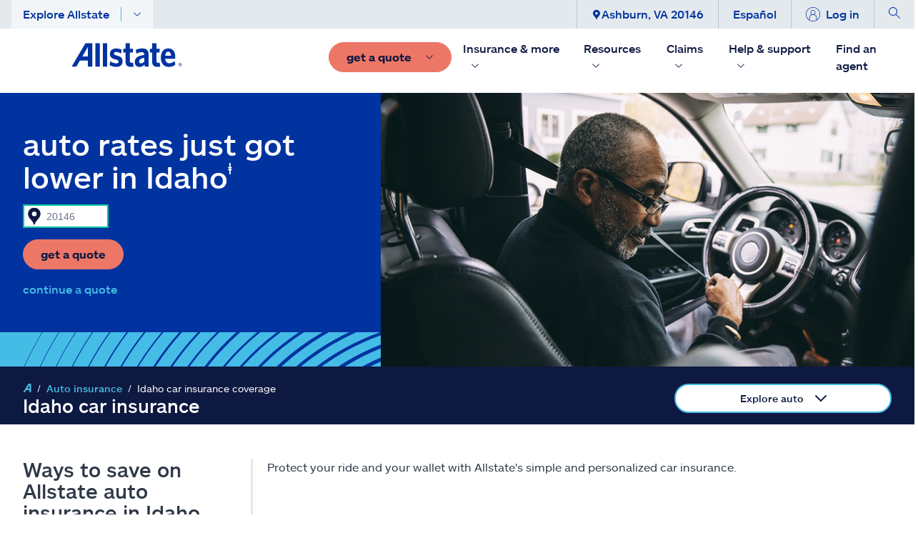

--- FILE ---
content_type: text/html;charset=UTF-8
request_url: https://www.allstate.com/auto-insurance/Idaho-car-insurance-coverages
body_size: 45883
content:
<!DOCTYPE html><html lang="en" data-react-helmet="lang"><head>
<title>Idaho Car Insurance Coverage | Allstate Car Insurance</title><meta data-react-helmet="true" property="og:title" content="Idaho Car Insurance Coverage | Allstate Car Insurance"><meta data-react-helmet="true" property="og:type" content="Website"><meta data-react-helmet="true" property="og:site_name" content="Allstate"><meta data-react-helmet="true" property="fb:app_id" content="272463629913110"><meta data-react-helmet="true" property="og:description" content="Auto rates just got lower in Idahoⱡ. Get a free car insurance quote in a few clicks. Learn about state-required coverages &amp;amp; available discounts."><meta data-react-helmet="true" property="og:image" content=""><meta data-react-helmet="true" name="twitter:card" content="summary_large_image"><meta data-react-helmet="true" name="twitter:site" content="@allstate"><meta data-react-helmet="true" name="twitter:title" content="Idaho Car Insurance Coverage | Allstate Car Insurance"><meta data-react-helmet="true" name="twitter:description" content="Auto rates just got lower in Idahoⱡ. Get a free car insurance quote in a few clicks. Learn about state-required coverages &amp;amp; available discounts."><meta data-react-helmet="true" name="twitter:image" content=""><meta data-react-helmet="true" name="description" content="Auto rates just got lower in Idahoⱡ. Get a free car insurance quote in a few clicks. Learn about state-required coverages &amp;amp; available discounts."><meta data-react-helmet="true" name="keywords" content=""><meta data-react-helmet="true" name="pageID" content="8cb5fd21-8c20-441d-a306-06e141b24c84">
          
          <link rel="canonical" href="https://www.allstate.com/auto-insurance/idaho-car-insurance-coverages"><meta charset="utf-8"><meta name="viewport" content="width=device-width,height=device-height,initial-scale=1,shrink-to-fit=no,minimum-scale=1"><meta name="theme-color" content="#000000"><link rel="shortcut icon" href="/dist/content-client-react-app/favicon.ico"><link rel="preconnect" href="https://delivery.contenthub.allstate.com"><link rel="dns-prefetch" href="https://delivery.contenthub.allstate.com"><link rel="preconnect" href="https://accdn.lpsnmedia.net"><link rel="dns-prefetch" href="https://accdn.lpsnmedia.net"><link rel="preconnect" href="https://lptag.liveperson.net"><link rel="dns-prefetch" href="https://lptag.liveperson.net"><link rel="preconnect" href="https://cdn.branch.io"><link rel="dns-prefetch" href="https://cdn.branch.io"><link rel="preconnect" href="https://assets.adobedtm.com"><link rel="dns-prefetch" href="https://assets.adobedtm.com"><link rel="preconnect" href="https://smetrics.allstate.com"><link rel="dns-prefetch" href="https://smetrics.allstate.com"><link rel="preconnect" href="https://allstate.tt.omtrdc.net"><link rel="dns-prefetch" href="https://allstate.tt.omtrdc.net"><link rel="preconnect" href="https://dpm.demdex.net"><link rel="dns-prefetch" href="https://dpm.demdex.net"><style>.centerDiv{width:300px;height:50px;position:absolute;margin:auto;text-align:center;top:0;bottom:0;left:0;right:0}</style><link href="/dist/content-client-react-app/static/css/main.5b1b6144.css" rel="stylesheet">

                              <link rel="stylesheet" type="text/css" href="/dist/content-client-react-app/static/css/3998.b10d60b9.chunk.css"><link rel="stylesheet" type="text/css" href="/dist/content-client-react-app/static/css/2968.0e38cc42.chunk.css"><link rel="stylesheet" type="text/css" href="/dist/content-client-react-app/static/css/8726.19519fac.chunk.css"><link rel="stylesheet" type="text/css" href="/dist/content-client-react-app/static/css/6594.00d2c551.chunk.css"><link rel="stylesheet" type="text/css" href="/dist/content-client-react-app/static/css/899.9e7a7940.chunk.css"><link rel="stylesheet" type="text/css" href="/dist/content-client-react-app/static/css/3237.486eab65.chunk.css"><link rel="stylesheet" type="text/css" href="/dist/content-client-react-app/static/css/6266.49877fb5.chunk.css"><link rel="stylesheet" type="text/css" href="/dist/content-client-react-app/static/css/5884.9fdc7553.chunk.css"><link rel="stylesheet" type="text/css" href="/dist/content-client-react-app/static/css/4694.371339ea.chunk.css"><link rel="stylesheet" type="text/css" href="/dist/content-client-react-app/static/css/1903.853b2dc4.chunk.css"><link rel="stylesheet" type="text/css" href="/dist/content-client-react-app/static/css/4995.952ebee0.chunk.css"><link rel="stylesheet" type="text/css" href="/dist/content-client-react-app/static/css/5684.92b8902b.chunk.css"><meta property="og:url" content="https://www.allstate.com/auto-insurance/Idaho-car-insurance-coverages" data-react-helmet="true"><script type="application/ld+json" data-react-helmet="true">{"@context":"https://schema.org","@type":"Corporation","@id":"https://www.allstate.com/#corporation","name":"Allstate","alternateName":"Allstate Insurance, Allstate Corporation","legalName":"The Allstate Corporation","tickerSymbol":"NASDAQ:ALL","url":"https://www.allstate.com/","description":"The Allstate Corporation is an American insurance company, headquartered in Northfield Township, Illinois, near Northbrook since 1967. Founded in 1931 as part of Sears, Roebuck and Co., it was spun off in 1993.","foundingDate":"1931‐04‐17","logo":{"@type":"ImageObject","url":"https://www.allstate.com/resources/Allstate/images/lp/allstateagent/allstate-logo.png","width":"4000","height":"2250"},"contactPoint":[{"@type":"ContactPoint","contactType":"customer service","url":"https://www.allstate.com/help-support","telephone":"800-726-6033","availableLanguage":"en-US, es"}],"areaServed":"US","sameAs":["https://www.facebook.com/Allstate","https://www.twitter.com/allstate","https://www.youtube.com/Allstate","https://www.instagram.com/allstate","https://www.linkedin.com/company/allstate/","https://www.pinterest.com/allstate/"]}</script><script type="application/ld+json" data-react-helmet="true">{"@context":"https://schema.org","@type":"WebSite","url":"https://www.allstate.com/","potentialAction":{"@type":"SearchAction","target":"https://www.allstate.com/search?q={search_term_string}","query-input":"required name=search_term_string"}}</script><script type="application/ld+json" data-react-helmet="true">{"@context":"https://schema.org","@type":"BreadcrumbList","@id":"https://www.allstate.com/auto-insurance/Idaho-car-insurance-coverages/#breadcrumb","itemListElement":[{"@type":"ListItem","position":1,"item":"https://www.allstate.com/","name":"Home"},{"@type":"ListItem","position":2,"item":"https://www.allstate.com/auto-insurance","name":"Auto insurance"},{"@type":"ListItem","position":3,"item":"https://www.allstate.com/auto-insurance/idaho-car-insurance-coverages","name":"Idaho car insurance coverage"}]}</script><meta rel="x-prerender-render-id" content="32341d10-785c-491a-8e85-179b83ee7af2" />
			<meta rel="x-prerender-render-at" content="2026-01-30T00:15:24.874Z" /><meta rel="x-prerender-request-id" content="32341d10-785c-491a-8e85-179b83ee7af2" />
      		<meta rel="x-prerender-request-at" content="2026-01-30T00:15:24.785Z" /></head><body class="index"><noscript>You need to enable JavaScript to run this app.</noscript><div id="root" style="visibility: visible;"><a name="skipnav" href="#main-content" class="skipnav" tabindex="0" role="link" aria-label="Skip to Main Content"><span class="btn skip-text" role="link" id="skipnav">Skip to main content</span></a><div class="commerce-container fixed-nav"><div class="global-header fixed-nav closed"><nav class="global-header__top"><div class="container-lg global-header__container"><div class="col-left"><a role="button" id="1735ea1f-4b87-460e-bd3c-f5a361a515cc-toggle-mobile-navigation" tabindex="0" class="btn-mobile-toggle mobile-only toggle-mobile-navigation flex-row-wrap flex-jc-ce" aria-label="Toggle mobile navigation"><span class="svg-icon "><svg xmlns="http://www.w3.org/2000/svg" width="32" height="32" fill="currentColor" viewBox="0 0 16 16"><path class="" fill-rule="evenodd" d="M2.5 12a.5.5 0 0 1 .5-.5h10a.5.5 0 0 1 0 1H3a.5.5 0 0 1-.5-.5zm0-4a.5.5 0 0 1 .5-.5h10a.5.5 0 0 1 0 1H3a.5.5 0 0 1-.5-.5zm0-4a.5.5 0 0 1 .5-.5h10a.5.5 0 0 1 0 1H3a.5.5 0 0 1-.5-.5z"></path></svg></span></a><div class="global-header__explore ml-3 desktop-only"><a role="button" id="1735ea1f-4b87-460e-bd3c-f5a361a515cc-close-navpopup" class="explore-trigger" tabindex="0" arial-haspopup="true" aria-haspopup="false" aria-expanded="false">Explore Allstate<span class="separator1"></span><svg xmlns="http://www.w3.org/2000/svg" width="12" height="12" fill="currentColor" class="bi bi-chevron-down" viewBox="0 0 16 16"><path fill-rule="evenodd" d="M1.646 4.646a.5.5 0 0 1 .708 0L8 10.293l5.646-5.647a.5.5 0 0 1 .708.708l-6 6a.5.5 0 0 1-.708 0l-6-6a.5.5 0 0 1 0-.708z"></path></svg></a></div></div><div class="col-center"><a name="&amp;lpos=NavigationHeader" id="1735ea1f-4b87-460e-bd3c-f5a361a515cc-mobile-logo" href="/" tabindex="0" text="Allstate.com" aria-label="Navigate to Allstate.com homepage" class="btn-mobile-brand mobile-only"><span class="svg-icon "><svg xmlns="http://www.w3.org/2000/svg" width="100" height="21" fill="currentColor" viewBox="0 0 152 32"><path d="m149.6 27.8h-.3v.9h.3c.3 0 .5-.2.5-.5-.1-.3-.2-.4-.5-.4zm.7 2.4-.9-1.2h-.3v1.2h-.5v-2.9h.9c.6 0 .9.3.9.9 0 .5-.2.8-.6.8l.8 1.2zm-.7-3.6c-1.2 0-2.1.9-2.1 2.3 0 1.5.9 2.3 2.1 2.3s2.1-.9 2.1-2.3c0-1.6-.9-2.3-2.1-2.3zm0 4.8c-1.5 0-2.4-1.1-2.4-2.6s1.1-2.6 2.4-2.6c1.5 0 2.4 1.1 2.4 2.6s-1.1 2.6-2.4 2.6zm-127.4-13.7h-7.6c.5-.8 7.6-12.6 7.6-12.6zm-3.2-17.7-19 31.5h6.5s4.7-7.8 4.8-8.1h10.9v8.1h6.2v-31.5zm13.8 0v31.5h5.9v-31.5zm10.3 0h5.9v31.5h-5.9zm19 16.5c-3.2-.9-3.9-1.4-3.8-2.7 0-1.2 1.1-2 2.7-2 2.1 0 4.5.8 6.8 2l.3.2.8-5.3-.2-.2c-2.3-.9-4.8-1.5-7.7-1.5-2.7 0-5 .9-6.5 2.4-1.2 1.2-1.8 2.9-1.8 4.7.2 4.8 2.4 6.3 7.7 7.7 3.5.9 4.2 1.4 4.2 3.2 0 1.5-.9 2.1-3.3 2.1-2.6 0-5.3-.9-7.7-2.6l-.3-.3-1.1 5.4.2.2c2 1.1 5.1 2.3 8.6 2.3 3.3 0 5.7-.8 7.3-2.4 1.2-1.2 1.8-2.9 1.8-5 0-5.5-2.6-6.7-8-8.2m22.5 9.6-.3.2c-.5.2-.9.2-1.7.2-1.8 0-2.6-.8-2.6-2.6v-11.3h4.4l.2-5.1h-4.4v-7.5h-5.9v7.5h-3v5.1h3v12.2c0 4.8 2.4 7.1 7.4 7.1 1.7 0 2.6-.2 3.5-.5h.3zm10.6 1.1c-1.5 0-2.4-.9-2.4-2.4 0-2.7 2.4-4.4 7.3-5.1v5.3c-1.4 1.3-3.1 2.2-4.9 2.2zm2.1-20.1c-3.8 0-6.5.9-8.8 1.8l-.1.1.8 5.1.3-.2c2.7-1.2 5-1.8 7.1-1.8 2.4 0 3.5 1.1 3.5 3.2v.6c-8.8.9-13.1 4.1-13.1 9.5 0 4.1 2.6 6.6 6.5 6.6 2.7 0 5-1.1 7.1-3.2.2.8.5 2.7.5 2.7h5.1v-16.5c-.1-5.4-3-7.9-8.9-7.9zm24 19-.3.2c-.5.2-.9.2-1.7.2-1.8 0-2.6-.8-2.6-2.6v-11.3h4.4l.2-5.1h-4.5v-7.5h-5.9v7.5h-3v5.1h3v12.2c0 4.8 2.4 7.1 7.4 7.1 1.2 0 2.3-.2 3.5-.5h.3zm7.7-9.3c.3-3.5 1.7-5.4 4.1-5.4 3 0 3.9 2.9 4.1 5.4-.2 0-8.2 0-8.2 0zm12.7 7.5c-2.7 2-4.8 2.7-7.3 2.7-3.2 0-5.1-2.3-5.6-6.2h13.9v-1.7c0-8.1-3.3-12.3-9.7-12.3-2.9 0-5.1.9-7 2.7-2.1 2.3-3.3 5.6-3.3 9.8 0 7.7 4.2 12.3 10.9 12.3 3.3 0 6.2-.9 8.9-2.9l.2-.2-.8-5c.3.5-.2.8-.2.8z"></path></svg></span></a></div><div class="col-right" id="col-right-font-size"><ul class="flex-row-nowrap eyebrow-nav__list"><li class="eyebrow-nav__list-item"> <a role="button" tabindex="0" id="1735ea1f-4b87-460e-bd3c-f5a361a515cc-close-navpopup-zipcode" class="desktop-only close-navpopup-zipcode" aria-label="Ashburn, VA 20146"><span class="svg-icon "><svg xmlns="http://www.w3.org/2000/svg" width="10" height="15" viewBox="0 0 47 64" aria-hidden="true"><g fill="none" fill-rule="evenodd"><g><g><path fill="currentColor" fill-rule="evenodd" d="M23.358 32a8.643 8.643 0 1 1 0-17.287A8.643 8.643 0 0 1 32 23.358 8.643 8.643 0 0 1 23.358 32zM30.75 1.218C28.857.592 27.248.352 27.248.352A23.228 23.228 0 0 0 23.358 0c-1.33 0-2.624.137-3.893.352 0 0-1.609.24-3.5.866C6.703 4.322 0 13.063 0 23.355c0 8.864 5.09 14.794 10.478 21.07 4.5 5.241 9.156 10.663 11.188 18.277A1.751 1.751 0 0 0 23.358 64c.793 0 1.485-.533 1.689-1.298 2.034-7.614 6.688-13.036 11.188-18.277 5.39-6.276 10.48-12.206 10.48-21.07 0-10.292-6.704-19.033-15.965-22.137z"></path></g></g></g></svg></span>Ashburn, VA 20146</a></li><li class="eyebrow-nav__list-item"><a role="button" name="&amp;lpos=NavigationHeader" id="4fc2c8ad-d99c-49fb-b1f7-6382e6f5d8c7-eyebrow-Language" tabindex="0" class="desktop-only" href="/es/auto-insurance/Idaho-car-insurance-coverages">Español</a></li><li class="eyebrow-nav__list-item"> <a role="button" id="1735ea1f-4b87-460e-bd3c-f5a361a515cc-profile-login" tabindex="0" class="btn-logout  profile-login"><span class="svg-icon desktop-only"><svg xmlns="http://www.w3.org/2000/svg" width="20" height="20" viewBox="0 0 64 64"><g fill="none" fill-rule="evenodd"><g><g><path fill="currentColor" fill-rule="nonzero" d="M48.563 56.683V46.86c0-7.601-3.594-12.19-10.686-13.707 3.143-1.969 5.246-5.45 5.246-9.427 0-6.131-4.99-11.121-11.12-11.121-6.134 0-11.126 4.99-11.126 11.12 0 3.98 2.108 7.468 5.256 9.432-7.076 1.524-10.662 6.108-10.662 13.703l-.017 9.83C7.505 51.347 2.264 42.276 2.264 32c0-16.397 13.341-29.737 29.74-29.737C48.4 2.263 61.737 15.603 61.737 32c0 10.27-5.234 19.339-13.174 24.683zM23.14 23.727c0-4.885 3.977-8.858 8.862-8.858 4.883 0 8.858 3.973 8.858 8.858 0 4.885-3.975 8.858-8.858 8.86H32c-4.883 0-8.86-3.975-8.86-8.86zm8.862 11.123h.015c9.745 0 14.283 3.817 14.283 12.01v11.2a29.543 29.543 0 0 1-14.296 3.677 29.545 29.545 0 0 1-14.289-3.672l.02-11.204c0-8.188 4.533-12.007 14.265-12.01h.002zM32.004 0C14.357 0 0 14.353 0 32c0 17.645 14.357 32 32.004 32C49.647 64 64 49.645 64 32 64 14.353 49.647 0 32.004 0z"></path></g></g></g></svg></span><span>Log in</span></a></li><li class="eyebrow-nav__list-item"><a role="button" tabindex="0" id="1735ea1f-4b87-460e-bd3c-f5a361a515cc-search-icon" class="btn-search" aria-label="display search"><span class="svg-icon "><svg height="16" viewBox="0 0 16 16" width="16" xmlns="http://www.w3.org/2000/svg"><path fill="currentColor" d="m10.58 9.87a6 6 0 1 0 -.71.71l5.42 5.42.71-.71zm-4.58 1.13a5 5 0 1 1 5-5 5 5 0 0 1 -5 5z" fill-rule="evenodd"></path></svg></span></a></li></ul></div></div></nav><nav class="global-header__main-nav--desktop"><ul class="nav-list level-0 "><li class="nav-item    brand-item"><a href="/" tabindex="0" title="Allstate.com" name="&amp;lpos=NavigationHeader" id="1735ea1f-4b87-460e-bd3c-f5a361a515cc-header-desktop-nav-logo" text="Allstate.com" class="mr-2 brand-image"><span class=" lazy-load-image-background blur" style="color: transparent; display: inline-block;"><img src="/dist/content-client-react-app/static/media/logo-large.dd47a938943f3af25de5f6885d2c39d8.svg" alt="Allstate Good Hands"></span></a></li><li class="nav-item   "><a role="button" id="1735ea1f-4b87-460e-bd3c-f5a361a515cc-desktop-action-button" tabindex="0" class="btn btn-primary--coral mr-2 "><span class="mr-2"><span>get a quote</span></span><svg xmlns="http://www.w3.org/2000/svg" width="12" height="12" fill="currentColor" class="bi bi-chevron-down" viewBox="0 0 16 16"><path fill-rule="evenodd" d="M1.646 4.646a.5.5 0 0 1 .708 0L8 10.293l5.646-5.647a.5.5 0 0 1 .708.708l-6 6a.5.5 0 0 1-.708 0l-6-6a.5.5 0 0 1 0-.708z"></path></svg></a></li></ul><ul class="nav-list level-0 "><li class="nav-item  has-subnav " id="652d65cc-a1ac-43e9-bee4-6ee396147afb"><div class="close-subnav"><a tag="a" role="button" tabindex="0" aria-label="Insurance &amp; more" aria-expanded="false" class="nav-item__link px-2">Insurance &amp; more<svg xmlns="http://www.w3.org/2000/svg" width="12" height="12" fill="currentColor" class="subnav-icon" viewBox="0 0 16 16"><path fill-rule="evenodd" d="M1.646 4.646a.5.5 0 0 1 .708 0L8 10.293l5.646-5.647a.5.5 0 0 1 .708.708l-6 6a.5.5 0 0 1-.708 0l-6-6a.5.5 0 0 1 0-.708z"></path></svg></a></div><ul class="nav-list level-1 is-hidden "><li class="btn-back"><a role="button" tabindex="0" class="px-3 py-3 pl-5 mr-lg-2" rendering="[object Object]" name="&amp;lpos=NavigationHeader">Insurance &amp; more</a></li><li class="nav-item  has-subnav " id="ec4d702b-5382-4b6a-b1b2-df3176102d07"><div class="close-subnav"><a tag="a" role="button" tabindex="0" aria-label="Vehicle" aria-expanded="false" class="nav-item__link px-2">Vehicle<svg xmlns="http://www.w3.org/2000/svg" width="12" height="12" fill="currentColor" class="subnav-icon" viewBox="0 0 16 16"><path fill-rule="evenodd" d="M1.646 4.646a.5.5 0 0 1 .708 0L8 10.293l5.646-5.647a.5.5 0 0 1 .708.708l-6 6a.5.5 0 0 1-.708 0l-6-6a.5.5 0 0 1 0-.708z"></path></svg></a></div><ul class="nav-list level-2 is-hidden "><li class="nav-item   " id="183b28ca-ab8d-4215-b027-42c1e3ffda6a"><a href="/auto-insurance" class="nav-item__link px-2 nav-item__styling " title="Auto Insurance Section" name="&amp;lpos=NavigationHeader" id="1735ea1f-4b87-460e-bd3c-f5a361a515cc_183b28ca-ab8d-4215-b027-42c1e3ffda6a-header-desktop-nav-level-2-link">Auto</a></li><li class="nav-item   " id="002b01e3-edb0-421c-b49e-78acd7cee231"><a href="/motorcycle-insurance" class="nav-item__link px-2 nav-item__styling " title="" name="&amp;lpos=NavigationHeader" id="1735ea1f-4b87-460e-bd3c-f5a361a515cc_002b01e3-edb0-421c-b49e-78acd7cee231-header-desktop-nav-level-2-link">Motorcycle</a></li><li class="nav-item   " id="d8a0a650-3b3b-4b4e-ad09-c4315bc31b4f"><a href="/atv-insurance" class="nav-item__link px-2 nav-item__styling " title="" target="" name="&amp;lpos=NavigationHeader" id="1735ea1f-4b87-460e-bd3c-f5a361a515cc_d8a0a650-3b3b-4b4e-ad09-c4315bc31b4f-header-desktop-nav-level-2-link">ATV/off-road</a></li><li class="nav-item   " id="feaf69a2-135a-4970-82ee-e3a21ef94157"><a href="/roadside-assistance" class="nav-item__link px-2 nav-item__styling " title="" name="&amp;lpos=NavigationHeader" id="1735ea1f-4b87-460e-bd3c-f5a361a515cc_feaf69a2-135a-4970-82ee-e3a21ef94157-header-desktop-nav-level-2-link">Roadside</a></li><li class="nav-item   " id="f87b070d-0897-4029-9d04-a49fc890ea28"><a href="/snowmobile-insurance" class="nav-item__link px-2 nav-item__styling " title="" name="&amp;lpos=NavigationHeader" id="1735ea1f-4b87-460e-bd3c-f5a361a515cc_f87b070d-0897-4029-9d04-a49fc890ea28-header-desktop-nav-level-2-link">Snowmobile</a></li><li class="nav-item   " id="3b09f0d4-c881-4374-9f58-30d31261fd72"><a href="/boat-insurance" class="nav-item__link px-2 nav-item__styling " title="" name="&amp;lpos=NavigationHeader" id="1735ea1f-4b87-460e-bd3c-f5a361a515cc_3b09f0d4-c881-4374-9f58-30d31261fd72-header-desktop-nav-level-2-link">Boat</a></li><li class="nav-item   " id="aebc6159-ce14-4c7b-8ade-683f06183d43"><a href="/rv-insurance" class="nav-item__link px-2 nav-item__styling " title="" target="" name="&amp;lpos=NavigationHeader" id="1735ea1f-4b87-460e-bd3c-f5a361a515cc_aebc6159-ce14-4c7b-8ade-683f06183d43-header-desktop-nav-level-2-link">RV</a></li><li class="nav-item   " id="6e22ef15-e4ad-45e3-9493-23439a7b8898"><a href="/vehicle-protection" class="nav-item__link px-2 nav-item__styling " title="" target="" name="&amp;lpos=NavigationHeader" id="1735ea1f-4b87-460e-bd3c-f5a361a515cc_6e22ef15-e4ad-45e3-9493-23439a7b8898-header-desktop-nav-level-2-link">Vehicle protection</a></li></ul></li><li class="nav-item  has-subnav " id="1d102838-7077-42d0-9dd4-f106a6213e20"><div class="close-subnav"><a tag="a" role="button" tabindex="0" aria-label="Property" aria-expanded="false" class="nav-item__link px-2">Property<svg xmlns="http://www.w3.org/2000/svg" width="12" height="12" fill="currentColor" class="subnav-icon" viewBox="0 0 16 16"><path fill-rule="evenodd" d="M1.646 4.646a.5.5 0 0 1 .708 0L8 10.293l5.646-5.647a.5.5 0 0 1 .708.708l-6 6a.5.5 0 0 1-.708 0l-6-6a.5.5 0 0 1 0-.708z"></path></svg></a></div><ul class="nav-list level-2 is-hidden "><li class="nav-item   " id="fe125eae-6116-4a6f-81bc-5919f8a5f689"><a href="/home-insurance" class="nav-item__link px-2 nav-item__styling " title="" name="&amp;lpos=NavigationHeader" id="1735ea1f-4b87-460e-bd3c-f5a361a515cc_fe125eae-6116-4a6f-81bc-5919f8a5f689-header-desktop-nav-level-2-link">Homeowners</a></li><li class="nav-item   " id="1e2bece8-9776-406e-acd8-c545f50959d4"><a href="/renters-insurance" class="nav-item__link px-2 nav-item__styling " title="" target="" name="&amp;lpos=NavigationHeader" id="1735ea1f-4b87-460e-bd3c-f5a361a515cc_1e2bece8-9776-406e-acd8-c545f50959d4-header-desktop-nav-level-2-link">Renters</a></li><li class="nav-item   " id="f0730200-fc92-469e-8b92-cb6659a87404"><a href="/condo-insurance" class="nav-item__link px-2 nav-item__styling " title="" name="&amp;lpos=NavigationHeader" id="1735ea1f-4b87-460e-bd3c-f5a361a515cc_f0730200-fc92-469e-8b92-cb6659a87404-header-desktop-nav-level-2-link">Condo</a></li><li class="nav-item   " id="2fec98ab-dc51-464d-a428-4b72ed8cade7"><a href="/landlord-insurance" class="nav-item__link px-2 nav-item__styling " title="" name="&amp;lpos=NavigationHeader" id="1735ea1f-4b87-460e-bd3c-f5a361a515cc_2fec98ab-dc51-464d-a428-4b72ed8cade7-header-desktop-nav-level-2-link">Landlord</a></li><li class="nav-item   " id="14612df5-a1e3-4494-ae79-4a9d1982014d"><a href="/mobile-home-insurance" class="nav-item__link px-2 nav-item__styling " title="" target="" name="&amp;lpos=NavigationHeader" id="1735ea1f-4b87-460e-bd3c-f5a361a515cc_14612df5-a1e3-4494-ae79-4a9d1982014d-header-desktop-nav-level-2-link">Mobile home</a></li></ul></li><li class="nav-item   " id="54669801-53d2-4314-9301-7b9d63e8792c"><a href="/life-insurance" class="nav-item__link px-2 nav-item__styling " title="" name="&amp;lpos=NavigationHeader" id="1735ea1f-4b87-460e-bd3c-f5a361a515cc_54669801-53d2-4314-9301-7b9d63e8792c-header-desktop-nav-level-1-link">Life </a></li><li class="nav-item   " id="9c089b56-0ded-4577-a772-10264bfe9f2a"><a href="/business-insurance" class="nav-item__link px-2 nav-item__styling " title="" name="&amp;lpos=NavigationHeader" id="1735ea1f-4b87-460e-bd3c-f5a361a515cc_9c089b56-0ded-4577-a772-10264bfe9f2a-header-desktop-nav-level-1-link">Business</a></li><li class="nav-item   " id="fff5d979-3e90-4a27-8636-cd59230d4540"><a href="/identity/theft-protection" class="nav-item__link px-2 nav-item__styling " title="" target="" name="&amp;lpos=NavigationHeader" id="1735ea1f-4b87-460e-bd3c-f5a361a515cc_fff5d979-3e90-4a27-8636-cd59230d4540-header-desktop-nav-level-1-link">Identity protection</a></li><li class="nav-item   " id="447cce25-0486-4a66-a7e2-81fbb89a15f1"><a href="/phone-protection-plus" class="nav-item__link px-2 nav-item__styling " title="" target="" name="&amp;lpos=NavigationHeader" id="1735ea1f-4b87-460e-bd3c-f5a361a515cc_447cce25-0486-4a66-a7e2-81fbb89a15f1-header-desktop-nav-level-1-link">Phone protection</a></li><li class="nav-item   " id="2bc010ef-2e60-40da-98cd-65e1e096ff38"><a href="/all-insurance" class="nav-item__link px-2 nav-item__styling " title="" target="" name="&amp;lpos=NavigationHeader" id="1735ea1f-4b87-460e-bd3c-f5a361a515cc_2bc010ef-2e60-40da-98cd-65e1e096ff38-header-desktop-nav-level-1-link">Insurance coverages</a></li><li class="nav-item   " id="af6fa7ee-a8da-4bdf-8ad5-52255f03195f"><a href="/insurance-bundling" class="nav-item__link px-2 nav-item__styling " title="" target="" name="&amp;lpos=NavigationHeader" id="1735ea1f-4b87-460e-bd3c-f5a361a515cc_af6fa7ee-a8da-4bdf-8ad5-52255f03195f-header-desktop-nav-level-1-link">Bundling options</a></li><li class="nav-item  has-subnav " id="8bc5ce50-0b94-4159-9c9c-bd29b6a31be0"><div class="close-subnav"><a tag="a" role="button" tabindex="0" aria-label="Other" aria-expanded="false" class="nav-item__link px-2">Other<svg xmlns="http://www.w3.org/2000/svg" width="12" height="12" fill="currentColor" class="subnav-icon" viewBox="0 0 16 16"><path fill-rule="evenodd" d="M1.646 4.646a.5.5 0 0 1 .708 0L8 10.293l5.646-5.647a.5.5 0 0 1 .708.708l-6 6a.5.5 0 0 1-.708 0l-6-6a.5.5 0 0 1 0-.708z"></path></svg></a></div><ul class="nav-list level-2 is-hidden "><li class="nav-item   " id="e0ccb3ad-7a11-436b-ba81-75579568e7ae"><a href="/personal-umbrella-policy" class="nav-item__link px-2 nav-item__styling " title="" target="" name="&amp;lpos=NavigationHeader" id="1735ea1f-4b87-460e-bd3c-f5a361a515cc_e0ccb3ad-7a11-436b-ba81-75579568e7ae-header-desktop-nav-level-2-link">Personal umbrella policy</a></li><li class="nav-item   " id="92272f74-def6-4d76-a785-cf03701cb087"><a href="/retirement" class="nav-item__link px-2 nav-item__styling " title="" name="&amp;lpos=NavigationHeader" id="1735ea1f-4b87-460e-bd3c-f5a361a515cc_92272f74-def6-4d76-a785-cf03701cb087-header-desktop-nav-level-2-link">Retirement</a></li><li class="nav-item   " id="10c84a84-dbb2-4274-b912-5e8ed1ffa23b"><a href="https://allstatehealth.com/" class="nav-item__link px-2 nav-item__styling " title="Individual health" target="_blank" rel="noopener noreferrer" name="&amp;lpos=NavigationHeader" id="1735ea1f-4b87-460e-bd3c-f5a361a515cc_10c84a84-dbb2-4274-b912-5e8ed1ffa23b-header-desktop-nav-level-2-link">Individual health</a></li><li class="nav-item   " id="3a2b5ff8-ba83-4370-8962-ffd5b195972f"><a href="/pet-insurance" class="nav-item__link px-2 nav-item__styling " title="" name="&amp;lpos=NavigationHeader" id="1735ea1f-4b87-460e-bd3c-f5a361a515cc_3a2b5ff8-ba83-4370-8962-ffd5b195972f-header-desktop-nav-level-2-link">Pet</a></li><li class="nav-item   " id="f60cbeb5-034f-445d-a8bf-9035c48931b5"><a href="/event-insurance" class="nav-item__link px-2 nav-item__styling " title="" name="&amp;lpos=NavigationHeader" id="1735ea1f-4b87-460e-bd3c-f5a361a515cc_f60cbeb5-034f-445d-a8bf-9035c48931b5-header-desktop-nav-level-2-link">Event</a></li><li class="nav-item   " id="d646ac64-262b-40ef-baf7-556dc4b626f2"><a href="/travel-insurance" class="nav-item__link px-2 nav-item__styling " title="" name="&amp;lpos=NavigationHeader" id="1735ea1f-4b87-460e-bd3c-f5a361a515cc_d646ac64-262b-40ef-baf7-556dc4b626f2-header-desktop-nav-level-2-link">Travel</a></li><li class="nav-item   " id="fe388ac6-6dc7-46d6-8e1f-71abf0609929"><a href="/jewelry-insurance" class="nav-item__link px-2 nav-item__styling " title="" target="" name="&amp;lpos=NavigationHeader" id="1735ea1f-4b87-460e-bd3c-f5a361a515cc_fe388ac6-6dc7-46d6-8e1f-71abf0609929-header-desktop-nav-level-2-link">Jewelry</a></li><li class="nav-item   " id="cff60497-e590-41a8-895d-05ccda994865"><a href="/collectibles-insurance" class="nav-item__link px-2 nav-item__styling " title="" target="" name="&amp;lpos=NavigationHeader" id="1735ea1f-4b87-460e-bd3c-f5a361a515cc_cff60497-e590-41a8-895d-05ccda994865-header-desktop-nav-level-2-link">Collectibles</a></li><li class="nav-item   " id="f6b64f61-720f-449d-902c-11d093f56a00"><a href="/myoffers" class="nav-item__link px-2 nav-item__styling " title="My Offers" target="" name="&amp;lpos=NavigationHeader" id="1735ea1f-4b87-460e-bd3c-f5a361a515cc_f6b64f61-720f-449d-902c-11d093f56a00-header-desktop-nav-level-2-link">My Offers</a></li></ul></li></ul></li><li class="nav-item  has-subnav " id="1e17be98-46cf-4168-942f-f4fc3cd2c4d1"><div class="close-subnav"><a tag="a" role="button" tabindex="0" aria-label="Resources" aria-expanded="false" class="nav-item__link px-2">Resources<svg xmlns="http://www.w3.org/2000/svg" width="12" height="12" fill="currentColor" class="subnav-icon" viewBox="0 0 16 16"><path fill-rule="evenodd" d="M1.646 4.646a.5.5 0 0 1 .708 0L8 10.293l5.646-5.647a.5.5 0 0 1 .708.708l-6 6a.5.5 0 0 1-.708 0l-6-6a.5.5 0 0 1 0-.708z"></path></svg></a></div><ul class="nav-list level-1 is-hidden "><li class="btn-back"><a role="button" tabindex="0" class="px-3 py-3 pl-5 mr-lg-2" rendering="[object Object]" name="&amp;lpos=NavigationHeader">Resources</a></li><li class="nav-item   " id="9e4ab099-d215-49b0-8291-611acbcae821"><a href="/resources" class="nav-item__link px-2 nav-item__styling " title="" target="" name="&amp;lpos=NavigationHeader" id="1735ea1f-4b87-460e-bd3c-f5a361a515cc_9e4ab099-d215-49b0-8291-611acbcae821-header-desktop-nav-level-1-link">Welcome</a></li><li class="nav-item  has-subnav " id="3ee44c90-f0ba-4120-92c1-fc49915b69f5"><div class="close-subnav"><a tag="a" role="button" tabindex="0" aria-label="Vehicle" aria-expanded="false" class="nav-item__link px-2">Vehicle<svg xmlns="http://www.w3.org/2000/svg" width="12" height="12" fill="currentColor" class="subnav-icon" viewBox="0 0 16 16"><path fill-rule="evenodd" d="M1.646 4.646a.5.5 0 0 1 .708 0L8 10.293l5.646-5.647a.5.5 0 0 1 .708.708l-6 6a.5.5 0 0 1-.708 0l-6-6a.5.5 0 0 1 0-.708z"></path></svg></a></div><ul class="nav-list level-2 is-hidden "><li class="nav-item   " id="02ff5b43-ce51-40c6-bfb3-4129e654ba0b"><a href="/resources/car-insurance" class="nav-item__link px-2 nav-item__styling " title="" name="&amp;lpos=NavigationHeader" id="1735ea1f-4b87-460e-bd3c-f5a361a515cc_02ff5b43-ce51-40c6-bfb3-4129e654ba0b-header-desktop-nav-level-2-link">Auto</a></li><li class="nav-item   " id="8dc7e049-bf3a-4ad1-b40a-6d5c733be2cf"><a href="/resources/motorcycle-insurance" class="nav-item__link px-2 nav-item__styling " title="" target="" name="&amp;lpos=NavigationHeader" id="1735ea1f-4b87-460e-bd3c-f5a361a515cc_8dc7e049-bf3a-4ad1-b40a-6d5c733be2cf-header-desktop-nav-level-2-link"> Motorcycle</a></li><li class="nav-item   " id="bd24fb9d-32d8-42a7-8c9a-79a60b3c6ba3"><a href="/resources/powersports" class="nav-item__link px-2 nav-item__styling " title="" name="&amp;lpos=NavigationHeader" id="1735ea1f-4b87-460e-bd3c-f5a361a515cc_bd24fb9d-32d8-42a7-8c9a-79a60b3c6ba3-header-desktop-nav-level-2-link">Powersports</a></li></ul></li><li class="nav-item  has-subnav " id="a9985b68-ace1-4b75-93c1-b7db0882f6a6"><div class="close-subnav"><a tag="a" role="button" tabindex="0" aria-label="Property" aria-expanded="false" class="nav-item__link px-2">Property<svg xmlns="http://www.w3.org/2000/svg" width="12" height="12" fill="currentColor" class="subnav-icon" viewBox="0 0 16 16"><path fill-rule="evenodd" d="M1.646 4.646a.5.5 0 0 1 .708 0L8 10.293l5.646-5.647a.5.5 0 0 1 .708.708l-6 6a.5.5 0 0 1-.708 0l-6-6a.5.5 0 0 1 0-.708z"></path></svg></a></div><ul class="nav-list level-2 is-hidden "><li class="nav-item   " id="af2c7307-2338-4c3d-bce0-43617d6d5488"><a href="/resources/home-insurance" class="nav-item__link px-2 nav-item__styling " title="" name="&amp;lpos=NavigationHeader" id="1735ea1f-4b87-460e-bd3c-f5a361a515cc_af2c7307-2338-4c3d-bce0-43617d6d5488-header-desktop-nav-level-2-link">Home</a></li><li class="nav-item   " id="1c1d6538-09a4-45b3-b51e-3b8eaf391603"><a href="/resources/renters-insurance" class="nav-item__link px-2 nav-item__styling " title="" name="&amp;lpos=NavigationHeader" id="1735ea1f-4b87-460e-bd3c-f5a361a515cc_1c1d6538-09a4-45b3-b51e-3b8eaf391603-header-desktop-nav-level-2-link">Renters</a></li><li class="nav-item   " id="ad9d7080-2e39-44c5-8976-a1099f757acd"><a href="/resources/condo-insurance" class="nav-item__link px-2 nav-item__styling " title="" name="&amp;lpos=NavigationHeader" id="1735ea1f-4b87-460e-bd3c-f5a361a515cc_ad9d7080-2e39-44c5-8976-a1099f757acd-header-desktop-nav-level-2-link">Condo</a></li><li class="nav-item   " id="9f0a6aaf-6155-4183-b8a3-3f6436cbff7d"><a href="/resources/landlord-insurance" class="nav-item__link px-2 nav-item__styling " title="" name="&amp;lpos=NavigationHeader" id="1735ea1f-4b87-460e-bd3c-f5a361a515cc_9f0a6aaf-6155-4183-b8a3-3f6436cbff7d-header-desktop-nav-level-2-link">Landlord</a></li></ul></li><li class="nav-item   " id="283876e1-6e0d-4edc-8f7b-aecd67ac630c"><a href="/resources/life-insurance" class="nav-item__link px-2 nav-item__styling " title="" name="&amp;lpos=NavigationHeader" id="1735ea1f-4b87-460e-bd3c-f5a361a515cc_283876e1-6e0d-4edc-8f7b-aecd67ac630c-header-desktop-nav-level-1-link">Life</a></li><li class="nav-item   " id="efdc4258-08d5-4be2-8d60-86618bbda83c"><a href="/resources/business-insurance" class="nav-item__link px-2 nav-item__styling " title="" target="" name="&amp;lpos=NavigationHeader" id="1735ea1f-4b87-460e-bd3c-f5a361a515cc_efdc4258-08d5-4be2-8d60-86618bbda83c-header-desktop-nav-level-1-link">Business insurance</a></li><li class="nav-item   " id="35130429-cdf2-4b0b-9446-b91c8001781f"><a href="/resources/disaster-help" class="nav-item__link px-2 nav-item__styling " title="" target="" name="&amp;lpos=NavigationHeader" id="1735ea1f-4b87-460e-bd3c-f5a361a515cc_35130429-cdf2-4b0b-9446-b91c8001781f-header-desktop-nav-level-1-link">Disaster help</a></li><li class="nav-item   " id="9f64b752-8502-4920-81d6-df75c17550a0"><a href="/resources/flood-insurance" class="nav-item__link px-2 nav-item__styling " title="Flood" target="" name="&amp;lpos=NavigationHeader" id="1735ea1f-4b87-460e-bd3c-f5a361a515cc_9f64b752-8502-4920-81d6-df75c17550a0-header-desktop-nav-level-1-link">Flood</a></li><li class="nav-item   " id="fe4a1275-a44d-4219-ab8a-cd323fb65878"><a href="/resources/identity-protection" class="nav-item__link px-2 nav-item__styling " title="" target="" name="&amp;lpos=NavigationHeader" id="1735ea1f-4b87-460e-bd3c-f5a361a515cc_fe4a1275-a44d-4219-ab8a-cd323fb65878-header-desktop-nav-level-1-link">Identity protection</a></li><li class="nav-item  has-subnav " id="07a50d95-e040-42a8-9ecd-c700b4e58a41"><div class="close-subnav"><a tag="a" role="button" tabindex="0" aria-label="Other" aria-expanded="false" class="nav-item__link px-2">Other<svg xmlns="http://www.w3.org/2000/svg" width="12" height="12" fill="currentColor" class="subnav-icon" viewBox="0 0 16 16"><path fill-rule="evenodd" d="M1.646 4.646a.5.5 0 0 1 .708 0L8 10.293l5.646-5.647a.5.5 0 0 1 .708.708l-6 6a.5.5 0 0 1-.708 0l-6-6a.5.5 0 0 1 0-.708z"></path></svg></a></div><ul class="nav-list level-2 is-hidden "><li class="nav-item   " id="31c4acd2-bd04-4ec5-9b50-9333417c272a"><a href="/resources/event-insurance" class="nav-item__link px-2 nav-item__styling " title="" name="&amp;lpos=NavigationHeader" id="1735ea1f-4b87-460e-bd3c-f5a361a515cc_31c4acd2-bd04-4ec5-9b50-9333417c272a-header-desktop-nav-level-2-link">Event</a></li><li class="nav-item   " id="4337566d-5fd4-4e7d-803b-fb6f0b80546c"><a href="/resources/financial-future" class="nav-item__link px-2 nav-item__styling " title="" target="" name="&amp;lpos=NavigationHeader" id="1735ea1f-4b87-460e-bd3c-f5a361a515cc_4337566d-5fd4-4e7d-803b-fb6f0b80546c-header-desktop-nav-level-2-link">Financial future</a></li><li class="nav-item   " id="888355bf-f301-44f4-b685-26b55ff3814a"><a href="/resources/personal-umbrella-policy" class="nav-item__link px-2 nav-item__styling " title="Personal umbrella" target="" name="&amp;lpos=NavigationHeader" id="1735ea1f-4b87-460e-bd3c-f5a361a515cc_888355bf-f301-44f4-b685-26b55ff3814a-header-desktop-nav-level-2-link">Personal umbrella</a></li><li class="nav-item   " id="fb2b3daf-65db-476b-a6ac-812f545767c6"><a href="/resources/pet-insurance" class="nav-item__link px-2 nav-item__styling " title="" name="&amp;lpos=NavigationHeader" id="1735ea1f-4b87-460e-bd3c-f5a361a515cc_fb2b3daf-65db-476b-a6ac-812f545767c6-header-desktop-nav-level-2-link">Pet</a></li><li class="nav-item   " id="d755f36e-29d5-41e8-a002-c391f3d92f29"><a href="/resources/travel-insurance" class="nav-item__link px-2 nav-item__styling " title="Travel" target="" name="&amp;lpos=NavigationHeader" id="1735ea1f-4b87-460e-bd3c-f5a361a515cc_d755f36e-29d5-41e8-a002-c391f3d92f29-header-desktop-nav-level-2-link">Travel</a></li></ul></li></ul></li><li class="nav-item  has-subnav " id="5eb2f2b3-c69d-4ccd-a4bb-0dbe6b14fb9b"><div class="close-subnav"><a tag="a" role="button" tabindex="0" aria-label="Claims" aria-expanded="false" class="nav-item__link px-2">Claims<svg xmlns="http://www.w3.org/2000/svg" width="12" height="12" fill="currentColor" class="subnav-icon" viewBox="0 0 16 16"><path fill-rule="evenodd" d="M1.646 4.646a.5.5 0 0 1 .708 0L8 10.293l5.646-5.647a.5.5 0 0 1 .708.708l-6 6a.5.5 0 0 1-.708 0l-6-6a.5.5 0 0 1 0-.708z"></path></svg></a></div><ul class="nav-list level-1 is-hidden "><li class="btn-back"><a role="button" tabindex="0" class="px-3 py-3 pl-5 mr-lg-2" rendering="[object Object]" name="&amp;lpos=NavigationHeader">Claims</a></li><li class="nav-item   " id="f88fafbc-b412-44d2-b018-438008fc88c6"><a href="/claims" class="nav-item__link px-2 nav-item__styling " title="" name="&amp;lpos=NavigationHeader" id="1735ea1f-4b87-460e-bd3c-f5a361a515cc_f88fafbc-b412-44d2-b018-438008fc88c6-header-desktop-nav-level-1-link">Overview</a></li><li class="nav-item   " id="f8ee39f0-5de1-4c25-ac0c-b452b89abbb3"><a href="/claims/file-track" class="nav-item__link px-2 nav-item__styling " title="" target="" name="&amp;lpos=NavigationHeader" id="1735ea1f-4b87-460e-bd3c-f5a361a515cc_f8ee39f0-5de1-4c25-ac0c-b452b89abbb3-header-desktop-nav-level-1-link">File or track a claim</a></li><li class="nav-item  has-subnav " id="655176c0-36e6-444b-b441-2ea0674c277f"><div class="close-subnav"><a tag="a" role="button" tabindex="0" aria-label="Claims information" aria-expanded="false" class="nav-item__link px-2">Claims information<svg xmlns="http://www.w3.org/2000/svg" width="12" height="12" fill="currentColor" class="subnav-icon" viewBox="0 0 16 16"><path fill-rule="evenodd" d="M1.646 4.646a.5.5 0 0 1 .708 0L8 10.293l5.646-5.647a.5.5 0 0 1 .708.708l-6 6a.5.5 0 0 1-.708 0l-6-6a.5.5 0 0 1 0-.708z"></path></svg></a></div><ul class="nav-list level-2 is-hidden "><li class="nav-item   " id="534b7c46-9ae8-4fdd-a497-cf80e9b8d210"><a href="/claims/auto-motorcycle" class="nav-item__link px-2 nav-item__styling " title="" target="" name="&amp;lpos=NavigationHeader" id="1735ea1f-4b87-460e-bd3c-f5a361a515cc_534b7c46-9ae8-4fdd-a497-cf80e9b8d210-header-desktop-nav-level-2-link">Auto and motorcycle</a></li><li class="nav-item   " id="0c49eb01-5091-4879-b47d-1c6fe79c33e0"><a href="/claims/home" class="nav-item__link px-2 nav-item__styling " title="" target="" name="&amp;lpos=NavigationHeader" id="1735ea1f-4b87-460e-bd3c-f5a361a515cc_0c49eb01-5091-4879-b47d-1c6fe79c33e0-header-desktop-nav-level-2-link">Home</a></li><li class="nav-item   " id="f1730402-e2da-4270-8234-91d969753705"><a href="/claims/catastrophe" class="nav-item__link px-2 nav-item__styling " title="" target="" name="&amp;lpos=NavigationHeader" id="1735ea1f-4b87-460e-bd3c-f5a361a515cc_f1730402-e2da-4270-8234-91d969753705-header-desktop-nav-level-2-link">Catastrophe</a></li><li class="nav-item   " id="52574ec0-7107-4bb1-8553-b8cdb4d873fb"><a href="/claims/condo" class="nav-item__link px-2 nav-item__styling " title="" target="" name="&amp;lpos=NavigationHeader" id="1735ea1f-4b87-460e-bd3c-f5a361a515cc_52574ec0-7107-4bb1-8553-b8cdb4d873fb-header-desktop-nav-level-2-link">Condo</a></li><li class="nav-item   " id="e27c8eb7-3b09-44f9-bcae-3176b31ed802"><a href="/claims/renters" class="nav-item__link px-2 nav-item__styling " title="" target="" name="&amp;lpos=NavigationHeader" id="1735ea1f-4b87-460e-bd3c-f5a361a515cc_e27c8eb7-3b09-44f9-bcae-3176b31ed802-header-desktop-nav-level-2-link">Renters</a></li><li class="nav-item   " id="b5a463bf-00e1-496e-9cc5-944734267255"><a href="/claims/business" class="nav-item__link px-2 nav-item__styling " title="" target="" name="&amp;lpos=NavigationHeader" id="1735ea1f-4b87-460e-bd3c-f5a361a515cc_b5a463bf-00e1-496e-9cc5-944734267255-header-desktop-nav-level-2-link">Business</a></li><li class="nav-item   " id="1bbd3c28-76d1-4252-913d-1f41b8bafeb8"><a href="/claims/life" class="nav-item__link px-2 nav-item__styling " title="" target="" name="&amp;lpos=NavigationHeader" id="1735ea1f-4b87-460e-bd3c-f5a361a515cc_1bbd3c28-76d1-4252-913d-1f41b8bafeb8-header-desktop-nav-level-2-link">Life</a></li><li class="nav-item   " id="9666277b-22d8-482c-9636-be4602988544"><a href="/claims/phone-protection" class="nav-item__link px-2 nav-item__styling " title="" target="" name="&amp;lpos=NavigationHeader" id="1735ea1f-4b87-460e-bd3c-f5a361a515cc_9666277b-22d8-482c-9636-be4602988544-header-desktop-nav-level-2-link">Phone protection</a></li></ul></li><li class="nav-item   " id="3bd9c9ce-cd7a-45cf-bfa3-08476d7218ae"><a href="/claims/vendor-services" class="nav-item__link px-2 nav-item__styling " title="" target="" name="&amp;lpos=NavigationHeader" id="1735ea1f-4b87-460e-bd3c-f5a361a515cc_3bd9c9ce-cd7a-45cf-bfa3-08476d7218ae-header-desktop-nav-level-1-link">Vendors/third party carriers</a></li></ul></li><li class="nav-item  has-subnav " id="8ac80ac1-32e9-4cd6-beab-c00d3b270f71"><div class="close-subnav"><a tag="a" role="button" tabindex="0" aria-label="Help &amp; support" aria-expanded="false" class="nav-item__link px-2">Help &amp; support<svg xmlns="http://www.w3.org/2000/svg" width="12" height="12" fill="currentColor" class="subnav-icon" viewBox="0 0 16 16"><path fill-rule="evenodd" d="M1.646 4.646a.5.5 0 0 1 .708 0L8 10.293l5.646-5.647a.5.5 0 0 1 .708.708l-6 6a.5.5 0 0 1-.708 0l-6-6a.5.5 0 0 1 0-.708z"></path></svg></a></div><ul class="nav-list level-1 is-hidden "><li class="btn-back"><a role="button" tabindex="0" class="px-3 py-3 pl-5 mr-lg-2" rendering="[object Object]" name="&amp;lpos=NavigationHeader">Help &amp; support</a></li><li class="nav-item   " id="a9529a6b-cf55-4111-8271-cd3951f2dbd0"><a href="/help-support" class="nav-item__link px-2 nav-item__styling " title="" target="" name="&amp;lpos=NavigationHeader" id="1735ea1f-4b87-460e-bd3c-f5a361a515cc_a9529a6b-cf55-4111-8271-cd3951f2dbd0-header-desktop-nav-level-1-link">Overview</a></li><li class="nav-item   " id="86f30bcc-0ac6-47a3-870d-c644a2c6698d"><a href="/help-support/billing-payments" class="nav-item__link px-2 nav-item__styling " title="" target="" name="&amp;lpos=NavigationHeader" id="1735ea1f-4b87-460e-bd3c-f5a361a515cc_86f30bcc-0ac6-47a3-870d-c644a2c6698d-header-desktop-nav-level-1-link">Billing &amp; payments</a></li><li class="nav-item   " id="ea6f60b5-f52d-4905-aa5b-ec817a86c005"><a href="/help-support/my-policy" class="nav-item__link px-2 nav-item__styling " title="" target="" name="&amp;lpos=NavigationHeader" id="1735ea1f-4b87-460e-bd3c-f5a361a515cc_ea6f60b5-f52d-4905-aa5b-ec817a86c005-header-desktop-nav-level-1-link">Policy information</a></li><li class="nav-item   " id="c5e3c16a-691d-429e-a06b-0f0df484eafe"><a href="/help-support/account" class="nav-item__link px-2 nav-item__styling " title="" target="" name="&amp;lpos=NavigationHeader" id="1735ea1f-4b87-460e-bd3c-f5a361a515cc_c5e3c16a-691d-429e-a06b-0f0df484eafe-header-desktop-nav-level-1-link">Account settings</a></li><li class="nav-item   " id="a8e39ad1-6a27-4edb-a9a8-bf65b3c52ea8"><a href="/help-support/claims" class="nav-item__link px-2 nav-item__styling " title="" target="" name="&amp;lpos=NavigationHeader" id="1735ea1f-4b87-460e-bd3c-f5a361a515cc_a8e39ad1-6a27-4edb-a9a8-bf65b3c52ea8-header-desktop-nav-level-1-link">Claims</a></li><li class="nav-item   " id="5e930732-5f4b-4d70-b94f-acc5c08c2c33"><a href="/help-support/drivewise-support" class="nav-item__link px-2 nav-item__styling " title="" target="" name="&amp;lpos=NavigationHeader" id="1735ea1f-4b87-460e-bd3c-f5a361a515cc_5e930732-5f4b-4d70-b94f-acc5c08c2c33-header-desktop-nav-level-1-link">Drivewise help</a></li><li class="nav-item   " id="74fc2389-d84a-4f53-8771-42a6d98c34f3"><a href="/help-support/allstate-mobile" class="nav-item__link px-2 nav-item__styling " title="" target="" name="&amp;lpos=NavigationHeader" id="1735ea1f-4b87-460e-bd3c-f5a361a515cc_74fc2389-d84a-4f53-8771-42a6d98c34f3-header-desktop-nav-level-1-link">Allstate mobile app</a></li><li class="nav-item   " id="9aa8ac21-d6a5-4739-b87b-e15231c672a8"><a href="/help-support/contact" class="nav-item__link px-2 nav-item__styling " title="" target="" name="&amp;lpos=NavigationHeader" id="1735ea1f-4b87-460e-bd3c-f5a361a515cc_9aa8ac21-d6a5-4739-b87b-e15231c672a8-header-desktop-nav-level-1-link">Contact Allstate</a></li></ul></li><li class="nav-item   " id="acf4953e-4908-4dfb-a677-239b5acaeb81"><a href="https://agents.allstate.com/locator.html?intcid=/home/home|NavigationHeader|FindAnAgent" class="nav-item__link px-2 nav-item__styling " title="Find an Agent Link" target="" name="&amp;lpos=NavigationHeader" id="1735ea1f-4b87-460e-bd3c-f5a361a515cc_acf4953e-4908-4dfb-a677-239b5acaeb81-header-desktop-nav-level-0-link">Find an agent</a></li></ul></nav><nav class="global-header__main-nav--mobile"><ul class="nav-list level-0 "><li><div style="visibility: visible; opacity: 1;"><div class="navigation-quote-box" id="NavigationHeader-1735ea1f-4b87-460e-bd3c-f5a361a515cc-quote"><div class="navigation-location-container"><div class="navigation-location"><span>Your location is set for</span> Ashburn, VA 20146</div><div><a role="button" tabindex="0" class="desktop-only close-navpopup-zipcode" aria-label="zipcode"><span class="svg-icon svg--fill-icon"><svg xmlns="http://www.w3.org/2000/svg" width="10" height="15" viewBox="0 0 47 64" aria-hidden="true"><g fill="none" fill-rule="evenodd"><g><g><path fill="currentColor" fill-rule="evenodd" d="M23.358 32a8.643 8.643 0 1 1 0-17.287A8.643 8.643 0 0 1 32 23.358 8.643 8.643 0 0 1 23.358 32zM30.75 1.218C28.857.592 27.248.352 27.248.352A23.228 23.228 0 0 0 23.358 0c-1.33 0-2.624.137-3.893.352 0 0-1.609.24-3.5.866C6.703 4.322 0 13.063 0 23.355c0 8.864 5.09 14.794 10.478 21.07 4.5 5.241 9.156 10.663 11.188 18.277A1.751 1.751 0 0 0 23.358 64c.793 0 1.485-.533 1.689-1.298 2.034-7.614 6.688-13.036 11.188-18.277 5.39-6.276 10.48-12.206 10.48-21.07 0-10.292-6.704-19.033-15.965-22.137z"></path></g></g></g></svg></span><div class="naviagtion-quote-edit-location"><span>Edit location</span></div></a></div></div><div class="navigation-quote-box_fields-container"><span class="quotebox_heading category-header headline">select a product to <em>get a quote</em></span><div class="navigation-quote-box__fields "><div class="navigation-quote-box__zip-wrapper"><div class="zip-spacing position-relative"><span class="form-field-tag  valid"><span class="svg-icon zip-icon position-absolute"><svg xmlns="http://www.w3.org/2000/svg" width="24" height="24" viewBox="0 0 47 64" aria-hidden="true"><g fill="none" fill-rule="evenodd"><g><g><path fill="currentColor" fill-rule="evenodd" d="M23.358 32a8.643 8.643 0 1 1 0-17.287A8.643 8.643 0 0 1 32 23.358 8.643 8.643 0 0 1 23.358 32zM30.75 1.218C28.857.592 27.248.352 27.248.352A23.228 23.228 0 0 0 23.358 0c-1.33 0-2.624.137-3.893.352 0 0-1.609.24-3.5.866C6.703 4.322 0 13.063 0 23.355c0 8.864 5.09 14.794 10.478 21.07 4.5 5.241 9.156 10.663 11.188 18.277A1.751 1.751 0 0 0 23.358 64c.793 0 1.485-.533 1.689-1.298 2.034-7.614 6.688-13.036 11.188-18.277 5.39-6.276 10.48-12.206 10.48-21.07 0-10.292-6.704-19.033-15.965-22.137z"></path></g></g></g></svg></span><input type="text" maxlength="5" class="form-field" placeholder="Enter ZIP" aria-label="enter zip code" data-loc="footer" value="20146"></span></div></div><div class="navigation-quote-retrieved-text1"><a id="desktop-ad56cd26-4448-403c-b675-a34338dc3d01-navigation-quote-box-retrieve-save-quote-link" href="https://purchase.allstate.com/onlineshopping/retrievequote?isRetrieve=true&amp;intcid=%2fauto-insurance%2fidaho-car-insurance-coverages%7cNavigationHeader%7cRetrieveSavedQuote" class="retrieved-text-link">continue a quote</a></div> <div class="flex-cont"><a href="https://purchase.allstate.com/onlineshopping/welcome?zipcode=20146&amp;product=Au&amp;intcid=/auto-insurance/idaho-car-insurance-coverages|NavigationHeader|Quote|Au" class="anchor-links" id="29adfbbe-2a60-4aec-8f47-f556bae285b1-navigation-quote-box-retrieve-save-quote-link"><div class="icon-dropdown__item1"><span class="svg-icon "><svg xmlns="http://www.w3.org/2000/svg" width="34" height="30" viewBox="0 0 64 28"><g fill="currentColor" fill-rule="evenodd"><path class="svg-fill svg--fill-icon" d="m61.63 15.31a3 3 0 0 1 -2.51-1.31c-.33-.68.08-1.28.93-1.48a23.62 23.62 0 0 0 -5.95-1.83 63.89 63.89 0 0 0 -8.08-1h-.31l-.24-.18c-.06 0-5.52-4-7.56-5s-4.39-2.36-11.78-2.23a25.31 25.31 0 0 0 -14.46 4.81 12.76 12.76 0 0 1 -5.86 2.18l-.54.09c-1.34.25-2 .65-2 1.22v.41a2.67 2.67 0 0 1 2 .68c.59.65.18 1.47-.9 1.84a2.89 2.89 0 0 1 -1.2.14c0 1-.08 1.9-.09 2v.3l-.91 1.29a4.69 4.69 0 0 0 .12 2.05c.34 1 .77 2.28 5.25 2.43a5.45 5.45 0 0 1 10.81.2h27.65a5.45 5.45 0 0 1 10.83 0c2.06-.11 4-.51 4.25-.93.92-1.28 1.03-3.61.55-5.68zm-6.88 6.69a3.39 3.39 0 0 0 -6.68-.05 2.86 2.86 0 0 0 -.06.58 3.26 3.26 0 0 0 .38 1.47 3.39 3.39 0 0 0 6 0 3.28 3.28 0 0 0 .39-1.53 4.53 4.53 0 0 0 0-.53zm-38.52-.09a3.39 3.39 0 0 0 -6.63-.13 3.24 3.24 0 0 0 .17 2.06 3.39 3.39 0 0 0 4.47 1.77 3.36 3.36 0 0 0 1.76-1.68 3.32 3.32 0 0 0 .34-1.44 3.27 3.27 0 0 0 -.11-.62zm46.55.28c-1 1.42-4.14 1.77-6.14 1.85a5.46 5.46 0 0 1 -10.47 0h-28a5.47 5.47 0 0 1 -10.56-.24c-4.37-.12-6.41-1.19-7.3-3.83a7 7 0 0 1 -.16-3.31v-.21l.85-1.22c0-.93.17-3.8.17-4.65 0-1.17.65-2.69 3.72-3.24l.56-.1a10.78 10.78 0 0 0 5-1.83 27.32 27.32 0 0 1 15.64-5.19c8-.13 10.76 1.34 12.8 2.4s6.44 4.23 7.56 5a67.9 67.9 0 0 1 8.08 1c3.15.66 7.09 1.75 8 3.27 1.86 3.11 1.97 7.79.25 10.26z"></path><path class="svg-alt-fill svg--fill-icon-accent" d="m42.83 11.11c.48 0 .63-.28.32-.65 0 0-3.61-4.28-8.54-5.35a34.24 34.24 0 0 0 -3.87-.39.84.84 0 0 0 -.89.77v.06l.75 4.29a.92.92 0 0 0 .88.91zm-22.91-5a25.31 25.31 0 0 1 6.92-1.43.84.84 0 0 1 .89.78v.05l.74 4.3a.84.84 0 0 1 -.84.85l-11.84-.39a.52.52 0 0 1 -.49-.82s.94-1.91 4.66-3.34z"></path></g></svg></span><div> Auto</div></div></a><a href="https://purchase.allstate.com/onlineshopping/welcome?zipcode=20146&amp;product=Ho&amp;intcid=/auto-insurance/idaho-car-insurance-coverages|NavigationHeader|Quote|Ho" class="anchor-links" id="a4860b49-728b-434c-9f25-5e8ffaa7b895-navigation-quote-box-retrieve-save-quote-link"><div class="icon-dropdown__item1"><span class="svg-icon "><svg xmlns="http://www.w3.org/2000/svg" width="34" height="30" viewBox="0 0 53 47" aria-hidden="true"><g fill="currentColor" fill-rule="evenodd"><path class="svg--fill-icon" d="M21.417 47h10.524v-1.958H21.417V47zM2.307 21.87h48.398c.15 0 .235-.087.274-.138a.337.337 0 00.052-.302L44.629 7.16c-.112-.181-.415-.347-.616-.347h-9.412l1.374 1.317c.456.436.718 1.05.718 1.678v8.046c0 .538-.44.974-.981.974a.979.979 0 01-.984-.974V9.808a.38.38 0 00-.117-.275l-7.8-7.473a.388.388 0 00-.534 0l-7.802 7.473a.384.384 0 00-.117.275v8.046c0 .538-.44.974-.982.974a.977.977 0 01-.98-.974V9.808c0-.63.259-1.242.715-1.678l1.374-1.317H8.999c-.2 0-.504.166-.663.439L1.968 21.396c-.119.295.029.474.34.474zm42.231 1.95H8.548v16.052h14.125V26.786h7.9v13.086h13.965V23.82zm-19.9 16.052h3.971V28.737h-3.97v11.135zM52.56 22.889c-.44.59-1.115.931-1.854.931h-4.202v18.002H30.619v2.137h-7.983v-2.137H6.583V23.82H2.307c-.74 0-1.417-.34-1.856-.93a2.25 2.25 0 01-.345-2.036L6.587 6.368C7.135 5.418 8.063 4.865 9 4.865h11.52L24.913.657a2.353 2.353 0 013.262 0l4.39 4.208h11.448c.936 0 1.863.553 2.363 1.41l6.49 14.47c.26.81.133 1.552-.307 2.144z"></path><path d="M33.863 34.06h6.754v-6.704h-6.754zM23 15.703h6.754V9H23zM12.633 34.06h6.754v-6.704h-6.754z" class="svg--fill-icon-accent"></path></g></svg></span><div> Home</div></div></a><a href="https://purchase.allstate.com/onlineshopping/welcome?zipcode=20146&amp;product=Re&amp;intcid=/auto-insurance/idaho-car-insurance-coverages|NavigationHeader|Quote|Re" class="anchor-links" id="bc320d46-bda8-46db-8702-a8bfca9e0e88-navigation-quote-box-retrieve-save-quote-link"><div class="icon-dropdown__item1"><span class="svg-icon "><svg xmlns="http://www.w3.org/2000/svg" width="34" height="30" viewBox="0 0 42 41"><g fill="currentColor" fill-rule="evenodd"><path class="svg--fill-icon" d="M30.591 16.838h6.88v1.868h-2.44v7.897h-1.998v-7.897h-2.442v-1.868zm-3.33 0h1.969v9.765h-1.719l-3.844-5.901v5.901H21.7v-9.765h1.843l3.718 5.691v-5.691zM15.8 24.774h4.315v1.83h-6.31v-9.766h6.254v1.827h-4.26v2.106h3.747V22.6H15.8v2.175zm-5.619-4.631c0 .88-.554 1.466-1.58 1.466H7.115v-2.944h1.441c1.027 0 1.624.488 1.624 1.465v.013zm2.025-.054v-.057c0-.963-.292-1.73-.818-2.26-.61-.613-1.512-.934-2.635-.934H5.105v9.765h2.01v-3.21h1.262l1.791 3.21h2.303l-2.067-3.627c1.068-.475 1.802-1.41 1.802-2.887zm27.731 8.387c0 .611-.513 1.127-1.121 1.127H3.184a1.14 1.14 0 01-1.121-1.127V3.202a1.14 1.14 0 011.121-1.126h35.632c.608 0 1.121.515 1.121 1.126v25.274zM38.816 0H3.184C1.434 0 0 1.442 0 3.202v25.274c0 1.762 1.434 3.204 3.184 3.204H7.72V41h2.064v-9.32H32.22V41h2.064v-9.32h4.533c1.752 0 3.184-1.442 3.184-3.204V3.202C42 1.442 40.568 0 38.816 0z"></path><path class="svg--fill-icon-accent" d="M35.606 14.715a1.6 1.6 0 001.592-1.601V6.601A1.6 1.6 0 0035.606 5H6.592A1.6 1.6 0 005 6.601v6.513c0 .88.716 1.601 1.592 1.601h29.014zm-18.8-8.23v1.317h-3.009v1.552h2.647v1.315h-2.647v2.742h-1.426V6.485h4.436zm3.86-.118c1.83 0 3.108 1.444 3.108 3.511v.12c0 2.069-1.298 3.531-3.12 3.531-1.83 0-3.107-1.444-3.107-3.51v-.12c0-2.078 1.298-3.532 3.119-3.532zm6.833.118c.798 0 1.436.228 1.871.664.372.376.58.919.58 1.601v.041c0 1.048-.522 1.712-1.28 2.047l1.466 2.573h-1.633l-1.27-2.276h-.895v2.276h-1.426V6.485h2.587zm-8.487 3.423c0-1.365.68-2.216 1.643-2.216.956 0 1.644.862 1.644 2.225v.071c0 1.366-.679 2.217-1.633 2.217s-1.654-.862-1.654-2.228v-.069zm7.326-.04V7.782h1.023c.73 0 1.152.346 1.152 1.04v.01c0 .623-.393 1.038-1.122 1.038h-1.053z"></path></g></svg></span><div> Renters</div></div></a><a href="https://purchase.allstate.com/onlineshopping/welcome?zipcode=20146&amp;product=TLF&amp;intcid=/auto-insurance/idaho-car-insurance-coverages|NavigationHeader|Quote|TLF" class="anchor-links" id="7802c3b4-1bd9-4c55-8d96-623e28710c7d-navigation-quote-box-retrieve-save-quote-link"><div class="icon-dropdown__item1"><span class="svg-icon "><svg xmlns="http://www.w3.org/2000/svg" width="34" height="30" viewBox="0 0 45 64"><g fill="currentColor" fill-rule="evenodd"><path d="M41.6 26.93c0-5-3.19-7.51-9.48-7.51-6.46 0-8.75 3.27-8.75 6.33v.05a6.89 6.89 0 012.7 12.29 9.8 9.8 0 016.18 9.08v.35c6.41-7.52 9.35-14 9.35-20.59zm-3.76 17.59a71.14 71.14 0 01-5.52 6.84l-.09.1V61h5.61zm-8.16 2.65a7.23 7.23 0 00-7.23-7.23h-1.56a7.23 7.23 0 00-7.23 7.23V61h16zM11.12 47a9.75 9.75 0 016.56-9 6.86 6.86 0 013.12-12.2v-5.64c0-1.27 0-5.15-8.71-5.15-8.38 0-9.54 3.45-9.54 7.18 0 11.6 2.76 17.42 8.57 24.81zm0 4a65.15 65.15 0 01-6.3-8.64V61h6.3zm-4-43.5a5 5 0 009.91 0 4.91 4.91 0 00-.17-1.21A10.25 10.25 0 0113 5.36a14.79 14.79 0 01-1.4.79A12.81 12.81 0 017.15 7.4zm10.44 25a4.36 4.36 0 104.36-4.36 4.36 4.36 0 00-4.34 4.38zM31.85 16a4.67 4.67 0 004.64-4.4 10.77 10.77 0 01-6.87-4.32A4.64 4.64 0 0031.85 16zm12.31 10.93a27.57 27.57 0 01-3.78 13.48v23.11H2.27V37A42.36 42.36 0 010 22.19c0-5 2.32-8 7-9.18a7.49 7.49 0 1112.6-5.49A7.4 7.4 0 0117.15 13c4.81 1.2 6.11 4.18 6.19 6.86A10.28 10.28 0 0128 17.41a7.2 7.2 0 1111.07-6.07v.34l.54.12a4.12 4.12 0 012.67 5.2 4.48 4.48 0 01-.44.94 4 4 0 01-1.61-.18 4.11 4.11 0 01-2.53-2.21 7.22 7.22 0 01-1.7 1.7c7 1.37 8.17 6.48 8.17 9.71z" class="svg--fill-icon" fill-rule="evenodd"></path><path d="M22.45 39.94h-1.56a7.23 7.23 0 00-7.23 7.23V61h16V47.17a7.23 7.23 0 00-7.23-7.23" class="svg--fill-icon-accent"></path></g></svg></span><div> Term life</div></div></a><a href="https://purchase.allstate.com/onlineshopping/welcome?zipcode=20146&amp;product=Co&amp;intcid=/auto-insurance/idaho-car-insurance-coverages|NavigationHeader|Quote|Co" class="anchor-links" id="c98cea39-633a-48c4-b272-880c9fcafa6d-navigation-quote-box-retrieve-save-quote-link"><div class="icon-dropdown__item1"><span class="svg-icon "><svg xmlns="http://www.w3.org/2000/svg" width="34" height="30" viewBox="0 0 53 64"><g fill="none" fill-rule="evenodd"><path fill="currentColor" d="M35.679 58.815V48.37c-.448-.268-1.188-.582-2.225-.748v11.193h2.225zm-5.054 0v-11.21c-1.052.159-1.786.473-2.24.751v10.459h2.24zm7.883-11.74v11.74h16.597V7.807H42.669l-.83-1.322c-1.065-1.687-4.647-3.438-9.445-3.522h-.745c-4.763.079-8.356 1.83-9.418 3.52l-.833 1.324H8.963v51.008h16.596v-11.74s1.778-2.402 6.43-2.402c4.657 0 6.519 2.403 6.519 2.403zM58.07 4.842V61.78H38.584V64H25.5v-2.22H6V4.841h13.762C21.611 1.982 26.262.085 31.646 0h.773c5.384.085 10.037 1.982 11.886 4.841H58.07zM45.567 48.22h5.24v-6.55h-5.24v6.55zm-32.375 0h5.243v-6.55h-5.243v6.55zm32.375-13.036h5.24v-6.55h-5.24v6.55zm-16.188 0h5.24v-6.55h-5.24v6.55zm-16.187 0h5.243v-6.55h-5.243v6.55zM45.567 21.3h5.24v-6.55h-5.24v6.55zm-16.188 0h5.24v-6.55h-5.24v6.55zm-16.187 0h5.243v-6.55h-5.243v6.55z" transform="translate(-6)"></path></g></svg></span><div> Condo</div></div></a><a href="https://purchase.allstate.com/onlineshopping/welcome?zipcode=20146&amp;product=Mo&amp;intcid=/auto-insurance/idaho-car-insurance-coverages|NavigationHeader|Quote|Mo" class="anchor-links" id="d6f0242a-1323-40a3-9286-fc961408ae15-navigation-quote-box-retrieve-save-quote-link"><div class="icon-dropdown__item1"><span class="svg-icon "><svg xmlns="http://www.w3.org/2000/svg" width="34" height="30" viewBox="0 0 64 35"><g fill="none" fill-rule="evenodd"><path fill="currentColor" d="M54.258 47.662c-4.181 0-7.584-3.375-7.584-7.528 0-2.308 1.075-4.352 2.73-5.733l3.879 6.356c.202.334.558.517.92.517.193 0 .388-.052.565-.16.509-.31.67-.975.357-1.486l-3.905-6.38c.932-.408 1.957-.641 3.038-.641 4.181 0 7.582 3.377 7.582 7.527 0 4.153-3.4 7.528-7.582 7.528zM30.648 26.78c2.307-1.838 7.668-4.596 9.101-4.621 1.471 0 2.686 1.091 2.71 2.431.024 1.371-1.178 2.506-2.676 2.531l-1.248.03c-1.359.037-3.355.09-5.203.09-.97 0-1.702-.017-2.281-.04-.527 0-.625-.223-.402-.421zM11.109 47.8c-4.068 0-7.379-3.285-7.379-7.323 0-4.042 3.31-7.327 7.38-7.327 4.067 0 7.375 3.285 7.375 7.327 0 4.038-3.308 7.323-7.375 7.323zm43.15-17.354c-1.496 0-2.908.345-4.175.943l-2.469-4.033c.254.123.53.202.83.202.247 0 .48-.052.697-.135v-3.621c-.216-.082-.45-.134-.698-.134-1.052 0-1.898.84-1.933 1.886l-3.515-5.746c-.081-.315-.3-1.271-.458-2.94-.06-.667-.41-1.213-.981-1.538-2.011-1.145-6.938.971-8.963 1.932-.54.256-.769.9-.513 1.44.254.539.898.768 1.438.512 2.864-1.36 6.035-2.296 6.88-2.042.145 1.5.339 2.471.458 2.975-.384-.087-.78-.148-1.194-.148h-.002c-2.13.036-11.574 4.609-12.153 7.565-.56.215-1.152.438-1.76.65.156-.25.218-.558.129-.864-.165-.575-.773-.907-1.336-.74-6.694 1.927-11.17-1.417-11.358-1.56-.473-.36-1.146-.275-1.51.193-.367.473-.28 1.15.19 1.517.026.02.147.106.311.217-4.025-.25-8.558 1.146-11.902 4.931-.396.446-.352 1.13.094 1.523.206.183.46.27.714.27.3 0 .596-.122.81-.364 4.505-5.096 11.247-4.825 14.66-2.969.108.05 2.708 1.23 5.235 1.094 1.819-.094 5.452-1.452 7.434-2.242.912.138 2.22.18 4.114.18 1.87 0 3.886-.055 5.259-.09l1.227-.03c2.117-.037 3.883-1.364 4.527-3.174l1.388 2.277-7.57 10.194c-.553.746-1.903 1.427-2.83 1.43l-14.71.037c-.229-5.036-4.393-9.055-9.514-9.055-5.27 0-9.538 4.248-9.538 9.488 0 5.24 4.269 9.484 9.538 9.484 4.673 0 8.552-3.344 9.37-7.757l14.858-.037c1.602-.004 3.606-1.017 4.56-2.302l7.05-9.492 1.307 2.141c-2.275 1.773-3.74 4.523-3.74 7.62 0 5.352 4.358 9.687 9.744 9.687 5.38 0 9.742-4.335 9.742-9.688 0-5.35-4.363-9.687-9.742-9.687z" transform="translate(0 -15)"></path></g></svg></span><div> Motorcycle</div></div></a><a href="https://www.allstateidentityprotection.com/plans/consumer?zipcode=20146&amp;product=AIR&amp;intcid=/auto-insurance/idaho-car-insurance-coverages|NavigationHeader|Quote|AIR" class="anchor-links" id="930de04a-bd70-4579-8697-375d1c045b58-navigation-quote-box-retrieve-save-quote-link"><div class="icon-dropdown__item1"><span class="svg-icon "><svg xmlns="http://www.w3.org/2000/svg" width="34" height="30" viewBox="0 0 39 25"><g fill="none" fill-rule="evenodd"><g fill="currentColor"><path class="svg-fill svg--fill-icon" d="M36.87 20.052c0 1.665-1.386 3.02-3.09 3.02H18.813v-5.373c0-2.165-.756-4.658-3.91-5.573 1.059-.842 1.752-2.126 1.752-3.58 0-2.537-2.061-4.598-4.598-4.598-2.534 0-4.596 2.06-4.596 4.597 0 1.455.693 2.74 1.751 3.58-3.154.917-3.91 3.409-3.91 5.574v5.373H4.302c-1.704 0-3.09-1.355-3.09-3.02V4.231c0-1.666 1.386-3.02 3.09-3.02h29.478c1.705 0 3.09 1.355 3.09 3.02v15.822zM8.853 8.683c.686-.06 1.786-.242 2.882-.79.429-.216.773-.424 1.077-.625 1.02.442 1.99.516 2.368.524.058.242.097.493.097.752-.002 1.777-1.442 3.217-3.219 3.219-1.727 0-3.13-1.37-3.205-3.08zM6.682 23.072v-5.373c0-3.066 1.76-4.559 5.376-4.559 3.618 0 5.378 1.493 5.378 4.56v5.372H6.682zM33.779 0H4.301C1.929 0 0 1.898 0 4.232v15.82c0 2.333 1.929 4.23 4.3 4.23h29.48c2.371 0 4.3-1.897 4.3-4.23V4.231C38.08 1.899 36.151 0 33.78 0z" transform="translate(-408.000000, -2310.000000) translate(396.000000, 2281.000000) translate(12.000000, 29.000000)"></path><path class="svg-alt-fill svg--fill-icon-accent" d="M32.507 14.974h-8.286c-.367.011-.659.312-.659.678 0 .367.292.668.659.678h8.286c.367-.01.658-.31.658-.678 0-.366-.291-.667-.658-.678zM32.507 10.982h-8.286c-.364.015-.65.314-.65.678 0 .363.286.662.65.677h8.286c.367-.01.658-.31.658-.678 0-.366-.291-.667-.658-.678zM32.507 6.988h-8.286c-.375 0-.679.304-.679.679 0 .374.304.678.679.678h8.286c.375 0 .679-.304.679-.678 0-.375-.304-.679-.679-.679z" transform="translate(-408.000000, -2310.000000) translate(396.000000, 2281.000000) translate(12.000000, 29.000000)"></path></g></g></svg></span><div> Identity protection</div></div></a><a href="https://purchase.allstate.com/onlineshopping/welcome?zipcode=20146&amp;product=Rv&amp;intcid=/auto-insurance/idaho-car-insurance-coverages|NavigationHeader|Quote|Rv" class="anchor-links" id="19717e82-387e-484b-ae38-82b9a4b94480-navigation-quote-box-retrieve-save-quote-link"><div class="icon-dropdown__item1"><span class="svg-icon "><svg xmlns="http://www.w3.org/2000/svg" width="34" height="30" viewBox="0 0 53 35"><g fill="none" fill-rule="evenodd"><g fill="currentColor"><path class="svg--fill-icon" d="M38.162 13.247c-2.776 1.603-4.637 4.667-5.1 8.233l-10.456 2.352c-1.996-5.392-7.476-8.917-13.38-8.476-.796.058-1.576.196-2.333.389l.316-1.863c.177-1.054 1.221-1.776 2.33-1.598l11.471 1.79c1.989.312 4.476-.684 5.675-2.266l2.886-3.797c.817-1.076 2.729-2.144 4.089-2.282l.643-.064c1.319-.143 3.412.537 4.41 1.446l4.594 4.186c-1.37.252-2.981.774-4.595 1.635 0 0-.309.175-.55.315zm2.237.986c4.732-2.226 8.355-.847 8.572-.764l1.728.575a.975.975 0 001.229-.597.947.947 0 00-.608-1.207l-1.666-.551c-.11-.046-1.538-.6-3.745-.62l-5.877-5.354c-1.283-1.17-3.561-1.975-5.396-1.964l-1.188-2.392L27.832.027a.972.972 0 00-1.171.702.953.953 0 00.716 1.15l4.728 1.12.496.996c-1.719.432-3.606 1.587-4.584 2.877L25.13 10.67c-.767 1.01-2.551 1.722-3.816 1.523l-11.471-1.79c-2.15-.34-4.195 1.085-4.549 3.166l-.49 2.908a13.1 13.1 0 00-4.571 3.345.944.944 0 00.103 1.345.983.983 0 001.369-.103c1.955-2.234 4.678-3.586 7.669-3.808 5.295-.397 10.195 2.952 11.648 7.962a.971.971 0 001.149.667l12-2.7a.955.955 0 00.75-.855c.234-3.044 1.646-5.664 3.795-7.146l1.682-.95z"></path><path class="svg--fill-icon-accent" d="M17.326 25.768l-.015.002a6.854 6.854 0 00-.54-1.639l.038-.028a.942.942 0 00.234-1.328.984.984 0 00-1.35-.23 7.26 7.26 0 00-1.323-1.131l.027-.057a.945.945 0 00-.472-1.264.979.979 0 00-1.273.445 7.12 7.12 0 00-1.734-.316l-.006-.055c-.047-.524-.51-.94-1.051-.864a.958.958 0 00-.881 1.033l.002.013a7.147 7.147 0 00-1.706.547.979.979 0 00-1.335-.303.942.942 0 00-.309 1.311l.047.074c-.427.375-.799.8-1.123 1.264l-.063-.03a.98.98 0 00-1.289.462.944.944 0 00.464 1.26c-.183.538-.274 1.11-.318 1.693l-.073.008a.955.955 0 00-.879 1.032.963.963 0 001.038.865l.013-.001.032-.002c.118.571.29 1.12.539 1.63l-.053.036a.94.94 0 00-.235 1.326.976.976 0 001.35.232l.023-.015c.387.428.826.803 1.309 1.126l-.036.076a.942.942 0 00.472 1.263.968.968 0 001.285-.461c.548.182 1.127.272 1.72.316l.008.076c.047.52.51.903 1.038.863h.013a.958.958 0 00.88-1.034l-.003-.03a7.155 7.155 0 001.663-.527l.035.05a.971.971 0 00.866.4.956.956 0 00.485-.17.942.942 0 00.234-1.327l-.01-.015c.438-.38.82-.812 1.15-1.286l.07.032c.157.07.32.095.479.084a.975.975 0 00.81-.551.947.947 0 00-.462-1.255c.185-.538.28-1.111.325-1.697l.065-.006a.956.956 0 00.878-1.034.964.964 0 00-1.04-.863h-.013z"></path><path class="fill-trans" d="M6.307 27.445c-.17-2.214 1.523-4.15 3.777-4.319 2.251-.167 4.223 1.495 4.395 3.71.172 2.213-1.523 4.149-3.775 4.318-2.251.167-4.225-1.495-4.397-3.709z"></path><path class="svg--fill-icon-accent" d="M11.638 27.022a1.28 1.28 0 01-1.195 1.367 1.288 1.288 0 01-1.39-1.174 1.28 1.28 0 011.193-1.366 1.29 1.29 0 011.392 1.173z"></path><path class="svg--fill-icon-accent" d="M51.326 21.768l-.015.002a6.854 6.854 0 00-.54-1.639l.038-.028a.942.942 0 00.234-1.328.984.984 0 00-1.35-.23 7.26 7.26 0 00-1.323-1.131l.027-.057a.945.945 0 00-.472-1.264.979.979 0 00-1.273.445 7.12 7.12 0 00-1.734-.316l-.006-.055c-.047-.524-.51-.94-1.051-.864a.958.958 0 00-.881 1.033l.002.013a7.147 7.147 0 00-1.706.547.979.979 0 00-1.335-.303.942.942 0 00-.309 1.311l.047.074c-.427.375-.799.8-1.123 1.264l-.063-.03a.98.98 0 00-1.289.462.944.944 0 00.464 1.26c-.183.538-.274 1.11-.318 1.693l-.073.008a.955.955 0 00-.879 1.032.963.963 0 001.038.865l.013-.001.032-.002c.118.571.29 1.12.539 1.63l-.053.036a.94.94 0 00-.235 1.326.976.976 0 001.35.232l.023-.015c.387.428.826.803 1.309 1.126l-.036.076a.942.942 0 00.472 1.263.968.968 0 001.285-.461c.548.182 1.127.272 1.72.316l.008.076c.047.52.51.903 1.038.863h.013a.958.958 0 00.88-1.034l-.003-.03a7.155 7.155 0 001.663-.527l.035.05a.971.971 0 00.866.4.956.956 0 00.485-.17.942.942 0 00.234-1.327l-.01-.015c.438-.38.82-.812 1.15-1.286l.07.032c.157.07.32.095.479.084a.975.975 0 00.81-.551.947.947 0 00-.462-1.255c.185-.538.28-1.111.325-1.697l.065-.006a.956.956 0 00.878-1.034.964.964 0 00-1.04-.863h-.013z"></path><path class="fill-trans" d="M40.307 23.445c-.17-2.214 1.523-4.15 3.777-4.319 2.251-.167 4.223 1.495 4.395 3.71.172 2.213-1.523 4.149-3.775 4.318-2.251.167-4.225-1.495-4.397-3.709z"></path><path class="svg--fill-icon-accent" d="M45.638 23.022a1.28 1.28 0 01-1.195 1.367 1.288 1.288 0 01-1.39-1.174 1.28 1.28 0 011.193-1.366 1.29 1.29 0 011.392 1.173z"></path></g></g></svg></span><div> ATV/off-road</div></div></a><a href="https://nationalgeneral.com/welcome-allstate-rv" class="anchor-links" id="db39d8c3-af14-48ba-85b1-be5df6f71a04-navigation-quote-box-retrieve-save-quote-link"><div class="icon-dropdown__item1"><span class="svg-icon "><svg xmlns="http://www.w3.org/2000/svg" width="34" height="30" viewBox="0 0 53 30"><g fill="currentColor"><path d="m0 0h64v64h-64z" fill="none"></path><g clip-rule="evenodd" fill-rule="evenodd"><path class="svg-fill svg--fill-icon" d="m49.3 24.8c-.1-1.3-.7-2.4-1.6-3.3-.9-.8-2.2-1.4-3.5-1.4-2.7 0-4.9 2-5 4.7h-4.5v-15c-.1-.4.3-.8.8-.8h3.9c.7 0 1.5.6 1.8 1.1l2 3.9c.6 1 1.8 2.3 2.8 2.8l4 1.9c.6.3 1.1 1.1 1.1 1.8v4c-.1.1-.3.1-.4.2-.3 0-.8 0-1.4.1zm-5.1 3.4c-1.8 0-3.2-1.4-3.2-3.1s1.4-3.1 3.2-3.1 3.2 1.4 3.2 3.1-1.4 3.1-3.2 3.1zm-11.5-18.4v15.1h-1.7v-15.1c0-1.5-1.2-2.7-2.7-2.7h-3.6c-1.5 0-2.7 1.2-2.7 2.7v15.1h-4.9c-.2-2.6-2.4-4.7-5-4.7s-4.9 2-5 4.7h-4.4c-.5 0-.9-.4-.9-.8v-21.3c0-.6.4-.9.9-.9h37.4c.7 0 1.4.6 1.7 1.1l1.3 2.9c.1.2.1.3 0 .5-.1.1-.2.2-.4.2l-3 .6h-4.3c-1.4-.1-2.7 1.1-2.7 2.6zm-3.6 15.1h-5.4v-15.1c0-.4.3-.8.8-.8h3.6c.5 0 .9.4.9.8zm-17.3 3.3c-1.8 0-3.2-1.4-3.2-3.1s1.4-3.1 3.2-3.1 3.2 1.4 3.2 3.1c0 1.8-1.5 3.1-3.2 3.1zm41.2-3.6v-4.2c0-1.3-.9-2.8-2.2-3.4l-4-1.9c-.8-.4-1.6-1.3-2-1.9l-2-3.9c-.1-.3-.3-.5-.5-.7l.9-.2c.8-.2 1.4-.6 1.7-1.2s.4-1.4 0-2l-1.3-2.9c-.5-1.4-2.1-2.3-3.5-2.3h-37.4c-1.5 0-2.7 1.2-2.7 2.7v21.3c0 1.5 1.2 2.7 2.7 2.7h4.3c.7 2 2.7 3.3 4.8 3.3s4.1-1.4 4.8-3.3h22.8c.7 2 2.6 3.3 4.8 3.3s4.1-1.4 4.8-3.4c.8-.1 1.4-.2 2-.3 1 0 2-.6 2-1.7z"></path><path class="svg-alt-fill svg--fill-icon-accent" d="m17.9 13.3c0 1-.9 1.8-1.8 1.8h-8.5c-1 0-1.8-.8-1.8-1.8v-3.5c0-1 .9-1.8 1.8-1.8h8.5c1 0 1.8.8 1.8 1.8zm20.6-3.3h-1.8c-.7 0-.9.8-.9 1.5v2.9c0 .7.7 1.3 1.9 1.3h2.8c.9 0 1.5-.7 1.1-1.5s-1.1-2.8-1.1-2.8c-.4-.8-.9-1.4-2-1.4z"></path></g></g></svg></span><div> RV</div></div></a><a href="/lps/boat-insurance-quote?State={SelectedState}&amp;intcid=/auto-insurance/idaho-car-insurance-coverages|NavigationHeader|quote_box:Bo" class="anchor-links" id="15dfb06e-0411-4159-b868-e85bed2a8313-navigation-quote-box-retrieve-save-quote-link"><div class="icon-dropdown__item1"><span class="svg-icon "><svg xmlns="http://www.w3.org/2000/svg" width="34" height="30" viewBox="0 0 64 21"><g fill="none" fill-rule="evenodd"><path fill="currentColor" d="M47.726 39.084c-4.93.604-17.565 1.48-26.149 1.48h-.002c-.821 0-1.599-.007-2.316-.025-6.158-.154-12.743-.431-15.321-.544l.196-1.075c.09-.504-.216-.99-.709-1.125l-1.324-.361.153-.925c.65-.215 1.845-.581 3.34-.929 4.435-1.025 13.01-2.396 17.711-2.936 10.136-1.164 30.656-2.075 37.345-2.35-2.744 2.853-8.45 8.243-12.924 8.79zM22.759 27.731c.354.061 1.743.901 2.948 1.704.163.11.355.165.546.165.057 0 .114-.004.172-.013l15.374-2.604c7.78.263 12.713.874 15.789 1.471-8.532.374-25.536 1.205-34.507 2.236-4.202.483-11.33 1.595-16.13 2.584l.462-1.197 4.035-1.14c.296-.083.537-.301.65-.586.113-.285.083-.609-.076-.871l-3.06-5.028.912-.06 5.825 4.9c.251.208.588.284.9.193l6.16-1.754zm13.14-3.693l2.795 1.515-12.114 2.14c-.366-.24-.753-.476-1.14-.702l10.458-2.953zm27.76 4.394c-.333-.287-3.77-2.812-21.832-3.417l-5.342-2.896c-.226-.124-.487-.15-.736-.083l-19.183 5.416-5.728-4.82c-.194-.163-.448-.247-.698-.228l-2.927.192c-.344.02-.65.222-.809.528-.159.305-.146.67.032.964l3.232 5.308-3.262.92c-.298.085-.538.305-.65.594l-1.113 2.875c-2.126.52-3.538 1.036-3.603 1.06-.33.123-.571.413-.629.763l-.397 2.381c-.084.498.225.977.712 1.11l1.312.357-.235 1.296c-.052.277.02.566.196.788.178.222.442.355.725.37.085.004 8.632.398 16.485.594.734.018 1.528.028 2.366.028h.002c7.986 0 20.744-.805 26.387-1.497 6.832-.835 15.437-10.795 15.8-11.219.352-.412.305-1.032-.105-1.384z" transform="translate(0 -22)"></path></g></svg></span><div> Boat</div></div></a><a href="/lps/business-quote?product=BI&amp;intcid=/auto-insurance/idaho-car-insurance-coverages|NavigationHeader|quote_button" class="anchor-links" id="dfae7422-25f1-485e-9011-724dc9ee5f00-navigation-quote-box-retrieve-save-quote-link"><div class="icon-dropdown__item1"><span class="svg-icon "><svg xmlns="http://www.w3.org/2000/svg" width="34" height="30" viewBox="0 0 63 56"><g fill="none" fill-rule="evenodd"><path fill="currentColor" d="M59.088 31.267c-.96 1.17-2.504 1.872-4.133 1.872-1.856 0-3.58-.931-4.611-2.488l-1.25-1.891-1.251 1.89c-1.03 1.558-2.755 2.489-4.611 2.489-1.856 0-3.579-.931-4.61-2.488L37.37 28.76l-1.251 1.89c-1.032 1.558-2.755 2.489-4.61 2.489-1.857 0-3.582-.931-4.611-2.488l-1.251-1.891-1.25 1.89c-1.033 1.558-2.755 2.489-4.611 2.489-1.856 0-3.582-.931-4.611-2.488l-1.25-1.891-1.254 1.89c-1.03 1.558-2.755 2.489-4.61 2.489-1.627 0-3.171-.702-4.131-1.872-.558-.683-1.158-1.822-.846-3.374l.126-.621c.546-2.675 1.293-6.339 1.88-8.24.458-1.49.856-1.701 2.077-1.701h48.68c1.224 0 1.621.21 2.08 1.701.584 1.899 1.33 5.557 1.877 8.23l.128.626c.312 1.557-.288 2.696-.845 3.379zM56.02 45.704h-16.88V35.088c1.235.677 2.638 1.05 4.09 1.05 2.209 0 4.294-.853 5.862-2.34 1.568 1.487 3.654 2.34 5.862 2.34.36 0 .714-.026 1.066-.069v9.635zm-16.88 9.181h16.88v-6.181h-16.88v6.181zm-3-.664h-9.264V34.765c1.358.883 2.96 1.374 4.632 1.374 1.672 0 3.272-.491 4.632-1.374v19.456zm-12.264-8.517H6.997v-9.635c.352.043.707.07 1.064.07 2.21 0 4.296-.854 5.864-2.342 1.566 1.488 3.65 2.342 5.862 2.342 1.453 0 2.853-.374 4.09-1.051v10.616zm-16.88 9.181h16.88v-6.181H6.997v6.181zm0-47.162h49.024v6.613c-.058-.003-.114-.005-.173-.005H7.168c-.059 0-.112.002-.17.005V7.723zM62.872 27.29l-.128-.632c-.59-2.883-1.323-6.47-1.95-8.51-.407-1.328-.978-2.277-1.773-2.898V4.723H3.997V15.25c-.794.621-1.365 1.57-1.773 2.898-.63 2.043-1.395 5.787-1.952 8.523l-.128.624c-.424 2.115.096 4.2 1.467 5.872.653.797 1.469 1.453 2.386 1.947v22.77h19.88V60H39.14v-2.115H59.02v-22.77c.918-.494 1.734-1.15 2.387-1.947 1.37-1.672 1.89-3.757 1.464-5.877z" transform="translate(0 -4)"></path></g></svg></span><div> Business</div></div></a><a href="https://quote.embracepetinsurance.com/pet-information?brand=Allstate&amp;senderId=A0C7242&amp;utm_source=allstate-website&amp;utm_medium=Allstate&amp;utm_campaign=d2c&amp;utm_content=get-quotemainpage" class="anchor-links" id="748eb893-34b0-48c8-8e33-579273ed16de-navigation-quote-box-retrieve-save-quote-link"><div class="icon-dropdown__item1"><span class="svg-icon "><svg xmlns="http://www.w3.org/2000/svg" viewBox="0 0 64 64" height="30" width="34" fill="currentColor"><g clip-rule="evenodd" fill-rule="evenodd"><path d="m42.4 2c-4 0-8 5.1-8.8 11.7-.8 6.9 2.1 13.1 6.4 13.6h.5c4 0 8-5.1 8.8-11.7.9-6.9-2.1-13-6.3-13.6-.3 0-.6-.2-.6 0m0 2.4h.3c2.4.3 4.8 4.8 4.3 10.9-.5 5.6-3.7 9.3-6.1 9.3h-.3c-2.4-.3-4.8-4.8-4.3-10.9.5-5.5 3.5-9.3 6.1-9.3"></path><path d="m21.6 2c-.3 0-.5 0-.5 0-4.3.5-7.2 6.7-6.4 13.6.8 6.7 4.5 11.7 8.8 11.7h.8c4.3-.5 7.2-6.7 6.4-13.6-1.1-6.9-4.8-11.7-9.1-11.7m0 2.4c2.4 0 5.6 3.7 6.1 9.3.8 5.9-1.6 10.4-4.3 10.9h-.3c-2.4 0-5.6-3.7-6.1-9.3-.5-5.8 1.9-10.3 4.3-10.9z"></path><path d="m6.7 17.8c-.5 0-.8 0-1.3.3-4.3.8-6.4 6.4-4.8 12.3 1.3 5.3 5.3 9.1 9.1 9.1h1.3c4.3-.8 6.4-6.4 4.8-12.3-1.7-5.4-5.4-9.4-9.1-9.4m0 2.7c2.4 0 5.3 2.7 6.4 7.2.8 2.9.5 5.6-.8 7.5-.5 1.1-1.3 1.6-2.1 1.6-.3 0-.5 0-.5 0-2.4 0-5.3-2.7-6.4-7.2-.8-2.7-.5-5.3.5-7.2.5-1.1 1.3-1.6 2.1-1.9z"></path><path d="m32 30.1c-6.4 0-9.3 4.8-13.9 8.3-4.8 3.4-10.6 10.3-6.9 18.6 1.6 3.7 3.7 5.1 6.1 5.1 5.1 0 11.2-6.1 14.7-6.1s9.6 6.1 14.7 6.1c2.4 0 4.5-1.3 6.1-5.1 3.7-8.3-2.1-15.2-6.9-18.7-4.5-3.4-7.5-8.2-13.9-8.2m0 2.6c3.5 0 5.6 1.9 8.5 4.5 1.3 1.1 2.4 2.1 4 3.2 2.4 1.6 9.6 7.5 6.1 15.5-1.6 3.5-3.2 3.5-3.7 3.5-2.1 0-4.8-1.6-7.5-3.2s-5.1-2.9-7.5-2.9-4.8 1.3-7.5 2.9c-2.4 1.3-5.3 3.2-7.5 3.2-.8 0-2.1 0-3.7-3.5-3.5-8 3.7-13.9 6.1-15.5 1.3-1.1 2.7-2.1 4-3.2 3.1-2.6 5.2-4.5 8.7-4.5"></path><path d="m57.4 17.8c-3.7 0-7.7 3.7-9.1 9.1-1.6 5.9.8 11.5 4.8 12.3h1.3c3.7 0 7.7-3.7 9.1-9.1 1.6-5.9-.8-11.5-4.8-12.3-.3.3-.8 0-1.3 0m0 2.7h.5c.8.3 1.6.8 2.1 1.6 1.1 1.9 1.3 4.5.8 7.5-1.1 4.5-4.3 7.2-6.4 7.2-.3 0-.5 0-.5 0-.8-.3-1.6-.8-2.1-1.6-1.1-1.9-1.3-4.5-.8-7.5 1-4.6 4.2-7.2 6.4-7.2"></path></g></svg></span><div> Pet</div></div></a><a href="https://www.markel.com/m/event/allstate?websourcelink=Allstate_EVT&amp;product=Ei&amp;intcid=/auto-insurance/idaho-car-insurance-coverages|NavigationHeader" class="anchor-links" id="cc206733-8094-44d8-aabf-269a74f7c0c8-navigation-quote-box-retrieve-save-quote-link"><div class="icon-dropdown__item1"><span class="svg-icon "><svg xmlns="http://www.w3.org/2000/svg" viewBox="0 0 64 51" height="30" width="34" fill="currentColor"><g fill="currentColor" fill-rule="evenodd"><path d="m18.9184085 12.8702366c.2481706 0 .497163-.0892171.6927412-.2742601.409235-.3816512.4289572-1.0243452.0460184-1.4316051l-4.7497557-5.06803047c-.3829388-.41221634-1.0247311-.43204237-1.4331443-.04708684-.4084133.38247729-.4289572 1.02434521-.0460184 1.43243112l4.7505775 5.06803049c.1988652.2147821.4692232.3205209.7395813.3205209"></path><path d="m1.01569171 8.63291705c.55961655 0 1.01404819-.45434666 1.01404819-1.0136061l-.00164351-6.6062005c-.00082176-.56008552-.45443165-1.0136061-1.0140482-1.0136061-.5604383 0-1.01404819.45517275-1.01404819 1.0136061l.00164351 6.6062005c.00082176.56091161.45443165 1.0136061 1.0140482 1.0136061" mask="url(#a)" transform="translate(31.070059)"></path><path d="m24.2935213 9.06124204c.1585992.39652073.5390727.63691142.9417336.63691142.1257288 0 .2522794-.02230429.3763647-.07269547.5193505-.20652121.7724517-.79717187.5653689-1.31677924l-2.482528-6.21546236c-.2070828-.52125954-.7979261-.77651976-1.3172766-.56421595-.5193504.20652121-.7732734.79717187-.5653688 1.31677924z"></path><path d="m45.0753461 12.8702366c.2703581 0 .5390727-.1057388.7395814-.3205209l4.7563297-5.06803049c.3829388-.40808591.3623949-1.04830166-.0451966-1.43243112-.4075915-.38165119-1.048562-.3651295-1.4331443.04708684l-4.7571515 5.06803047c-.3829388.4072599-.3615731 1.0483017.0460184 1.4316051.1955782.1825647.4445705.2742601.6935629.2742601"></path><path d="m38.3813132 9.6255406c.1240854.05039118.2514577.07269547.3771865.07269547.4018392 0 .7823127-.24039069.9409118-.63691142l2.4891021-6.21546236c.2079046-.51960737-.0443748-1.11025803-.5645471-1.31677924-.5193504-.21230381-1.1101937.04295641-1.31892.56421594l-2.4882803 6.21546237c-.2070828.51960737.0451966 1.11025803.564547 1.31677924"></path><path d="m54.6359141 39.3109821c-1.4742321-1.1416493-3.5984741-2.0957773-6.6233618-2.1180816h-.1396987c-4.1852086.0305652-6.6636278 1.8388649-8.0507537 3.4695564-1.3254941-1.5613004-3.6806498-3.3117742-7.6094703-3.4579912-.0558794-.0074347-.115046-.0115652-.1725689-.0115652h-.3796518c-.0583447 0-.1175113.0041305-.1536686.009087-3.9452555.1486952-6.301233 1.899169-7.6283706 3.4579911-1.3246724-1.5588221-3.6781845-3.3092959-7.6086485-3.4555129-.0558795-.0074347-.115046-.0115652-.172569-.0115652h-.3796517c-.0624536 0-.1232636.0016522-.1503816.009087-2.8095873.1057388-4.8023481 1.0268234-6.20262214 2.1106467v3.8479032c.56126006-.9309976 2.37323434-3.2712959 6.53789904-3.3357306 5.1096853.0809564 6.7022505 3.5802518 6.7663475 3.7281209.2103698.4840858.6853454.7955197 1.2129134.7955197.5267463 0 1.0009001-.3139122 1.2071611-.7971718.0665623-.1486953 1.6788497-3.6479907 6.7573082-3.7264688 5.137625.0809564 6.7022505 3.5777735 6.7663475 3.7281209.2087263.4840858.6837019.7955197 1.2153787.7955197.5259245-.0024782 1.0000783-.3188687 1.2079828-.7996501.0657406-.1536518 1.6533752-3.7074688 6.9060462-3.7264687 4.3043634.0156956 6.1311293 2.3865591 6.6940329 3.3332523z"></path><path d="m52.1113121 31.1360465h-40.2233638c-2.91477225 0-5.28554132 2.3733417-5.28554132 5.287769v11.8757958h2.76110367v-11.8757958c0-1.3911268 1.13238125-2.5236892 2.52443765-2.5236892h40.2233638c1.3912347 0 2.5244377 1.1325624 2.5244377 2.5236892v11.8757958h2.7627472v-11.8757958c0-2.9144273-2.3724126-5.287769-5.2871849-5.287769"></path><path d="m62.6548659 2.70460178h-61.30964962c-.74286837 0-1.34521628-.60552019-1.34521628-1.35230089 0-.74760678.60234791-1.35230089 1.34521628-1.35230089h61.30964962c.7428684 0 1.3452163.60469411 1.3452163 1.35230089 0 .7467807-.6023479 1.35230089-1.3452163 1.35230089" mask="url(#b)" transform="translate(0 48.295398)"></path><path d="m47.2782302 21.7223966c-3.8162397.1933039-6.1385251 1.8842995-7.4558016 3.4340347-1.3254941-1.5621264-3.6806498-3.3126002-7.6094703-3.4588172-.0567012-.0074348-.1150459-.0115652-.1725689-.0115652h-.3796518c-.0591665 0-.1175113.0041304-.1536686.0090869-3.9452555.1486953-6.3020547 1.8991691-7.6291924 3.4588173-1.2704364-1.4968658-3.5064373-3.153992-7.1575038-3.4150348v2.6269498c4.4604972.4171729 5.8878892 3.5405997 5.9486992 3.6810341.2103698.4832596.6845236.7946936 1.2129134.7946936.5267463 0 1.0009001-.3139122 1.2071611-.7971719.0657406-.1486952 1.6788497-3.6471646 6.7573082-3.7264687 5.1368033.0809563 6.7014287 3.5777735 6.7663475 3.728947.2079045.4832596.6837019.7946936 1.2153787.7946936.5259245-.0024783 1.0000783-.3188687 1.2071611-.7996501.0624535-.146217 1.5260028-3.3935566 6.2428882-3.6959036z"></path><path d="m44.753957 16.4194276h-25.5089822c-2.9147723 0-5.2855414 2.3733417-5.2855414 5.2877691v9.4264541h2.7611037v-9.4264541c0-1.3911269 1.133203-2.5236892 2.5244377-2.5236892h25.5089822c1.3912346 0 2.5244376 1.1325623 2.5244376 2.5236892v9.4264541h2.7627472v-9.4264541c0-2.9144274-2.3724126-5.2877691-5.2871848-5.2877691"></path></g></svg></span><div> Event</div></div></a><a href="https://goreadyinsurance.com/partners/allstate/allcd?utm_source=allstate&amp;product=Ti&amp;intcid=/auto-insurance/idaho-car-insurance-coverages|NavigationHeader" class="anchor-links" id="ffcf560e-fe75-4725-94b1-532926768f54-navigation-quote-box-retrieve-save-quote-link"><div class="icon-dropdown__item1"><span class="svg-icon "><svg xmlns="http://www.w3.org/2000/svg" width="34" height="30" viewBox="0 0 36 28"><g fill="none" fill-rule="evenodd"><g><g><g fill="currentColor"><path d="M34.41 6.44v18.507c0 .639-.517 1.157-1.156 1.157H2.514c-.64 0-1.158-.518-1.16-1.157V6.44c0-.638.52-1.157 1.16-1.157h30.74c.638 0 1.157.519 1.157 1.157zM17.56 0c-3.425 0-5.716 2.795-5.716 2.795-.27.323-.225.806.098 1.076.032.027.069.039.103.059H2.513C1.126 3.93.003 5.055 0 6.44v18.506c.002 1.387 1.126 2.51 2.513 2.512h30.74c1.387 0 2.513-1.127 2.513-2.512V6.44c0-1.386-1.126-2.512-2.512-2.512H23.19c.037-.022.077-.031.11-.06.324-.271.367-.752.097-1.075 0 0-2.412-2.794-5.839-2.794h.001z" transform="translate(-973.000000, -2142.000000) translate(958.000000, 2119.000000) translate(15.000000, 23.002310)"></path><path class="svg-alt-fill" d="M13.019 3.773c.02-.023 1.874-2.21 4.602-2.265 2.71.056 4.586 2.244 4.603 2.267.057.067.125.112.196.154h-9.605c.072-.043.146-.087.204-.156z" transform="translate(-973.000000, -2142.000000) translate(958.000000, 2119.000000) translate(15.000000, 23.002310)"></path></g></g></g></g></svg></span><div> Travel</div></div></a><a href="https://allstate.getflood.com/vue/?zipcode=20146&amp;product=FL&amp;intcid=/auto-insurance/idaho-car-insurance-coverages|NavigationHeader|Quote|FL" class="anchor-links" id="d0a54f7d-49d2-45c4-be99-ac584f9e24d1-navigation-quote-box-retrieve-save-quote-link"><div class="icon-dropdown__item1"><span class="svg-icon "><svg xmlns="http://www.w3.org/2000/svg" width="34" height="30" viewBox="0 0 64 50"><g fill="none" fill-rule="evenodd"><path fill="currentColor" d="M18.079 28.56h32.237v14.376c-.544.11-1.134.182-1.798.185-4.869-.017-6.378-3.365-6.437-3.502-.141-.333-.467-.55-.83-.553h-.004c-.36 0-.687.218-.83.548-.042.095-.766 1.62-2.688 2.628V31.197h-7.132v11.098c-2.002-1.004-2.75-2.583-2.792-2.676-.139-.333-.465-.55-.829-.553h-.003c-.36 0-.689.218-.831.548-.061.14-1.542 3.429-6.306 3.505-.65-.01-1.225-.088-1.757-.202V28.56zm-5.892-1.873c-.075-.08-.06-.193-.013-.278l5.71-12.827c.14-.24.404-.385.577-.385h8.452l-1.191 1.15c-.413.4-.65.958-.65 1.533v7.27c0 .499.404.902.903.902.498 0 .903-.403.903-.903v-7.27c0-.086.035-.17.098-.23l6.998-6.752c.124-.122.32-.124.447 0l6.999 6.752c.061.06.097.144.097.23v7.27c0 .5.404.903.904.903.498 0 .904-.403.904-.903v-7.27c0-.574-.238-1.133-.651-1.532l-1.193-1.15h8.386c.173 0 .437.144.532.299l5.74 12.89c.038.12-.01.21-.042.252-.033.044-.104.117-.228.117h-43.41c-.124 0-.209-.002-.272-.068zM34.11 43.12c-.626-.01-1.188-.08-1.705-.187v-9.929h3.516v9.899c-.547.12-1.138.205-1.811.217zm-25.9 4.32c1.027 1.308 3.109 3.116 6.842 3.256.041.005.083.008.126.008h.34c.042 0 .085-.003.126-.008 3.731-.14 5.815-1.948 6.84-3.256 1.027 1.308 3.109 3.116 6.842 3.256.041.005.083.008.124.008h.342c.042 0 .083-.003.124-.008 3.733-.14 5.816-1.948 6.843-3.256 1.058 1.35 3.245 3.234 7.208 3.264h.124c3.965-.03 6.15-1.913 7.21-3.264 1.025 1.308 3.108 3.116 6.842 3.256.04.005.083.008.125.008h.34c.498 0 .903-.404.903-.904s-.405-.902-.903-.902c-4.899 0-6.415-3.363-6.474-3.5-.141-.335-.467-.551-.83-.555-.315.03-.69.218-.834.55-.063.142-1.572 3.488-6.44 3.505-4.87-.017-6.379-3.363-6.439-3.5-.139-.335-.465-.551-.829-.555h-.005c-.36 0-.686.218-.83.55-.06.14-1.542 3.427-6.305 3.503-4.765-.076-6.245-3.363-6.304-3.499-.14-.334-.466-.55-.83-.554h-.005c-.36 0-.686.218-.83.55-.06.14-1.542 3.427-6.305 3.503-4.765-.076-6.247-3.363-6.304-3.499-.141-.334-.468-.55-.83-.554h-.003c-.362 0-.688.218-.831.55-.063.142-1.579 3.505-6.476 3.505-.5 0-.904.403-.904.902 0 .5.404.904.904.904h.34c.042 0 .085-.003.126-.008 3.731-.14 5.815-1.948 6.84-3.256zm54.886 7.237c-4.897 0-6.415-3.365-6.474-3.502-.14-.333-.466-.549-.83-.552h-.001c-.362 0-.69.217-.833.547-.061.142-1.57 3.49-6.44 3.507-4.869-.017-6.378-3.365-6.437-3.502-.141-.333-.467-.549-.83-.552h-.004c-.36 0-.687.217-.83.547-.06.14-1.543 3.429-6.307 3.505-4.763-.076-6.245-3.364-6.305-3.5-.139-.333-.465-.549-.829-.552h-.003c-.36 0-.689.217-.831.547-.061.14-1.542 3.429-6.306 3.505-4.763-.076-6.245-3.364-6.305-3.5-.139-.333-.465-.549-.827-.552h-.005c-.36 0-.688.217-.831.547-.061.142-1.577 3.507-6.476 3.507-.498 0-.903.403-.903.902 0 .5.405.903.903.903h.34c.042 0 .085-.004.125-.009 3.732-.14 5.815-1.945 6.842-3.256 1.026 1.31 3.11 3.117 6.843 3.256.039.005.081.009.124.009h.34c.042 0 .085-.004.125-.009 3.732-.14 5.815-1.945 6.842-3.256 1.026 1.31 3.11 3.117 6.841 3.256.04.005.083.009.126.009h.34c.042 0 .085-.004.125-.009 3.734-.14 5.815-1.945 6.842-3.256 1.06 1.351 3.245 3.234 7.21 3.265h.124c3.962-.03 6.148-1.914 7.208-3.265 1.026 1.31 3.11 3.117 6.841 3.256.041.005.084.009.126.009h.34c.5 0 .904-.403.904-.903s-.404-.902-.904-.902zM31.241 21.778h6.057v-6.056H31.24v6.056zm-9.62 15.93h6.057v-6.055h-6.056v6.056zm19.041 0h6.056v-6.055h-6.056v6.056zm-35.27 7.218h.34c.042 0 .085-.004.125-.009 3.732-.14 5.815-1.946 6.842-3.256 1.026 1.31 3.11 3.117 6.843 3.256.039.005.081.009.124.009h.34c.042 0 .085-.004.125-.009 3.732-.14 5.815-1.946 6.842-3.256 1.026 1.31 3.11 3.117 6.841 3.256.04.005.083.009.126.009h.34c.042 0 .085-.004.125-.009 3.734-.14 5.815-1.946 6.842-3.256 1.06 1.351 3.245 3.236 7.21 3.265h.124c3.962-.03 6.148-1.914 7.208-3.265 1.026 1.31 3.11 3.117 6.841 3.256.041.005.084.009.126.009h.34c.5 0 .904-.403.904-.903s-.404-.902-.904-.902c-4.897 0-6.415-3.365-6.474-3.502-.14-.333-.466-.55-.83-.553-.282.017-.69.218-.834.548-.042.098-.802 1.697-2.834 2.7V28.56h3.745c.67 0 1.283-.308 1.682-.85.398-.54.512-1.216.277-1.957l-5.823-13.076c-.45-.78-1.29-1.285-2.138-1.285H39.61l-3.935-3.796c-.828-.795-2.126-.794-2.955 0l-3.934 3.796H18.46c-.848 0-1.687.505-2.182 1.37l-5.817 13.09c-.24.635-.107 1.348.291 1.89.4.54 1.035.818 1.706.818h3.813v13.71c-1.964-1.006-2.7-2.558-2.74-2.651-.14-.333-.466-.55-.828-.553h-.005c-.36 0-.688.218-.831.548-.061.142-1.577 3.507-6.476 3.507-.498 0-.903.403-.903.902 0 .5.405.903.903.903z" transform="translate(0 -7)"></path></g></svg></span><div> Flood</div></div></a></div><div class="navigation-quote-box__dropdown-wrapper1"><div class="zip-spacing"><span class="form-field-tag  "><div class="icon-dropdown navigation-quote-box__dropdown"><div class="icon-dropdown__control"><div class="icon-dropdown__item-content form-field">Select a Product</div><button class="icon-dropdown__btn" aria-label="explore Allstate"><span class="svg-icon "><svg xmlns="http://www.w3.org/2000/svg" width="16" height="16" fill="currentColor" viewBox="0 0 16 16"><path fill-rule="evenodd" d="M1.646 4.646a.5.5 0 0 1 .708 0L8 10.293l5.646-5.647a.5.5 0 0 1 .708.708l-6 6a.5.5 0 0 1-.708 0l-6-6a.5.5 0 0 1 0-.708z"></path></svg></span></button></div></div></span></div></div></div><div class="navigation-quote-box__footer"><div class="flex-row-nowrap flex-jc-sb flex-ai-ce"><div class="flex-col-6 navigation-go"><a id="ad56cd26-4448-403c-b675-a34338dc3d01-navigation-quote-box-footer" class="btn btn-primary--coral ">go</a></div><div class=" flex-col-6 retrieved-text"><a id="ad56cd26-4448-403c-b675-a34338dc3d01-navigation-quote-box-retrieve-save-quote-link" href="https://purchase.allstate.com/onlineshopping/retrievequote?isRetrieve=true&amp;intcid=%2fauto-insurance%2fidaho-car-insurance-coverages%7cNavigationHeader%7cRetrieveSavedQuote" class="retrieved-text-link">continue a quote</a></div></div></div></div></div></div></li><li class="nav-item has-subnav  close-subnav"><a role="button" tabindex="0" aria-label="Insurance &amp; more" aria-expanded="false" class="nav-item__link px-3 py-3">Insurance &amp; more</a><ul class="nav-list level-1 is-hidden "><li class="btn-back"><a role="button" tabindex="0" class="px-3 py-3 pl-5 mr-lg-2" rendering="[object Object]" name="&amp;lpos=NavigationHeader">Insurance &amp; more</a></li><li class="nav-item has-subnav  close-subnav"><a role="button" tabindex="0" aria-label="Vehicle" aria-expanded="false" class="nav-item__link px-3 py-3">Vehicle</a><ul class="nav-list level-2 is-hidden "><li class="nav-item   close-subnav"><a href="/auto-insurance" class="nav-item__link px-3 py-3 " title="Auto Insurance Section" name="&amp;lpos=NavigationHeader" id="1735ea1f-4b87-460e-bd3c-f5a361a515cc_183b28ca-ab8d-4215-b027-42c1e3ffda6a-header-mobile-nav-level-2-link">Auto</a></li><li class="nav-item   close-subnav"><a href="/motorcycle-insurance" class="nav-item__link px-3 py-3 " title="" name="&amp;lpos=NavigationHeader" id="1735ea1f-4b87-460e-bd3c-f5a361a515cc_002b01e3-edb0-421c-b49e-78acd7cee231-header-mobile-nav-level-2-link">Motorcycle</a></li><li class="nav-item   close-subnav"><a href="/atv-insurance" class="nav-item__link px-3 py-3 " title="" target="" name="&amp;lpos=NavigationHeader" id="1735ea1f-4b87-460e-bd3c-f5a361a515cc_d8a0a650-3b3b-4b4e-ad09-c4315bc31b4f-header-mobile-nav-level-2-link">ATV/off-road</a></li><li class="nav-item   close-subnav"><a href="/roadside-assistance" class="nav-item__link px-3 py-3 " title="" name="&amp;lpos=NavigationHeader" id="1735ea1f-4b87-460e-bd3c-f5a361a515cc_feaf69a2-135a-4970-82ee-e3a21ef94157-header-mobile-nav-level-2-link">Roadside</a></li><li class="nav-item   close-subnav"><a href="/snowmobile-insurance" class="nav-item__link px-3 py-3 " title="" name="&amp;lpos=NavigationHeader" id="1735ea1f-4b87-460e-bd3c-f5a361a515cc_f87b070d-0897-4029-9d04-a49fc890ea28-header-mobile-nav-level-2-link">Snowmobile</a></li><li class="nav-item   close-subnav"><a href="/boat-insurance" class="nav-item__link px-3 py-3 " title="" name="&amp;lpos=NavigationHeader" id="1735ea1f-4b87-460e-bd3c-f5a361a515cc_3b09f0d4-c881-4374-9f58-30d31261fd72-header-mobile-nav-level-2-link">Boat</a></li><li class="nav-item   close-subnav"><a href="/rv-insurance" class="nav-item__link px-3 py-3 " title="" target="" name="&amp;lpos=NavigationHeader" id="1735ea1f-4b87-460e-bd3c-f5a361a515cc_aebc6159-ce14-4c7b-8ade-683f06183d43-header-mobile-nav-level-2-link">RV</a></li><li class="nav-item   close-subnav"><a href="/vehicle-protection" class="nav-item__link px-3 py-3 " title="" target="" name="&amp;lpos=NavigationHeader" id="1735ea1f-4b87-460e-bd3c-f5a361a515cc_6e22ef15-e4ad-45e3-9493-23439a7b8898-header-mobile-nav-level-2-link">Vehicle protection</a></li></ul></li><li class="nav-item has-subnav  close-subnav"><a role="button" tabindex="0" aria-label="Property" aria-expanded="false" class="nav-item__link px-3 py-3">Property</a><ul class="nav-list level-2 is-hidden "><li class="nav-item   close-subnav"><a href="/home-insurance" class="nav-item__link px-3 py-3 " title="" name="&amp;lpos=NavigationHeader" id="1735ea1f-4b87-460e-bd3c-f5a361a515cc_fe125eae-6116-4a6f-81bc-5919f8a5f689-header-mobile-nav-level-2-link">Homeowners</a></li><li class="nav-item   close-subnav"><a href="/renters-insurance" class="nav-item__link px-3 py-3 " title="" target="" name="&amp;lpos=NavigationHeader" id="1735ea1f-4b87-460e-bd3c-f5a361a515cc_1e2bece8-9776-406e-acd8-c545f50959d4-header-mobile-nav-level-2-link">Renters</a></li><li class="nav-item   close-subnav"><a href="/condo-insurance" class="nav-item__link px-3 py-3 " title="" name="&amp;lpos=NavigationHeader" id="1735ea1f-4b87-460e-bd3c-f5a361a515cc_f0730200-fc92-469e-8b92-cb6659a87404-header-mobile-nav-level-2-link">Condo</a></li><li class="nav-item   close-subnav"><a href="/landlord-insurance" class="nav-item__link px-3 py-3 " title="" name="&amp;lpos=NavigationHeader" id="1735ea1f-4b87-460e-bd3c-f5a361a515cc_2fec98ab-dc51-464d-a428-4b72ed8cade7-header-mobile-nav-level-2-link">Landlord</a></li><li class="nav-item   close-subnav"><a href="/mobile-home-insurance" class="nav-item__link px-3 py-3 " title="" target="" name="&amp;lpos=NavigationHeader" id="1735ea1f-4b87-460e-bd3c-f5a361a515cc_14612df5-a1e3-4494-ae79-4a9d1982014d-header-mobile-nav-level-2-link">Mobile home</a></li></ul></li><li class="nav-item   close-subnav"><a href="/life-insurance" class="nav-item__link px-3 py-3 " title="" name="&amp;lpos=NavigationHeader" id="1735ea1f-4b87-460e-bd3c-f5a361a515cc_54669801-53d2-4314-9301-7b9d63e8792c-header-mobile-nav-level-1-link">Life </a></li><li class="nav-item   close-subnav"><a href="/business-insurance" class="nav-item__link px-3 py-3 " title="" name="&amp;lpos=NavigationHeader" id="1735ea1f-4b87-460e-bd3c-f5a361a515cc_9c089b56-0ded-4577-a772-10264bfe9f2a-header-mobile-nav-level-1-link">Business</a></li><li class="nav-item   close-subnav"><a href="/identity/theft-protection" class="nav-item__link px-3 py-3 " title="" target="" name="&amp;lpos=NavigationHeader" id="1735ea1f-4b87-460e-bd3c-f5a361a515cc_fff5d979-3e90-4a27-8636-cd59230d4540-header-mobile-nav-level-1-link">Identity protection</a></li><li class="nav-item   close-subnav"><a href="/phone-protection-plus" class="nav-item__link px-3 py-3 " title="" target="" name="&amp;lpos=NavigationHeader" id="1735ea1f-4b87-460e-bd3c-f5a361a515cc_447cce25-0486-4a66-a7e2-81fbb89a15f1-header-mobile-nav-level-1-link">Phone protection</a></li><li class="nav-item   close-subnav"><a href="/all-insurance" class="nav-item__link px-3 py-3 " title="" target="" name="&amp;lpos=NavigationHeader" id="1735ea1f-4b87-460e-bd3c-f5a361a515cc_2bc010ef-2e60-40da-98cd-65e1e096ff38-header-mobile-nav-level-1-link">Insurance coverages</a></li><li class="nav-item   close-subnav"><a href="/insurance-bundling" class="nav-item__link px-3 py-3 " title="" target="" name="&amp;lpos=NavigationHeader" id="1735ea1f-4b87-460e-bd3c-f5a361a515cc_af6fa7ee-a8da-4bdf-8ad5-52255f03195f-header-mobile-nav-level-1-link">Bundling options</a></li><li class="nav-item has-subnav  close-subnav"><a role="button" tabindex="0" aria-label="Other" aria-expanded="false" class="nav-item__link px-3 py-3">Other</a><ul class="nav-list level-2 is-hidden "><li class="nav-item   close-subnav"><a href="/personal-umbrella-policy" class="nav-item__link px-3 py-3 " title="" target="" name="&amp;lpos=NavigationHeader" id="1735ea1f-4b87-460e-bd3c-f5a361a515cc_e0ccb3ad-7a11-436b-ba81-75579568e7ae-header-mobile-nav-level-2-link">Personal umbrella policy</a></li><li class="nav-item   close-subnav"><a href="/retirement" class="nav-item__link px-3 py-3 " title="" name="&amp;lpos=NavigationHeader" id="1735ea1f-4b87-460e-bd3c-f5a361a515cc_92272f74-def6-4d76-a785-cf03701cb087-header-mobile-nav-level-2-link">Retirement</a></li><li class="nav-item   close-subnav"><a href="https://allstatehealth.com/" class="nav-item__link px-3 py-3 " title="Individual health" target="_blank" rel="noopener noreferrer" name="&amp;lpos=NavigationHeader" id="1735ea1f-4b87-460e-bd3c-f5a361a515cc_10c84a84-dbb2-4274-b912-5e8ed1ffa23b-header-mobile-nav-level-2-link">Individual health</a></li><li class="nav-item   close-subnav"><a href="/pet-insurance" class="nav-item__link px-3 py-3 " title="" name="&amp;lpos=NavigationHeader" id="1735ea1f-4b87-460e-bd3c-f5a361a515cc_3a2b5ff8-ba83-4370-8962-ffd5b195972f-header-mobile-nav-level-2-link">Pet</a></li><li class="nav-item   close-subnav"><a href="/event-insurance" class="nav-item__link px-3 py-3 " title="" name="&amp;lpos=NavigationHeader" id="1735ea1f-4b87-460e-bd3c-f5a361a515cc_f60cbeb5-034f-445d-a8bf-9035c48931b5-header-mobile-nav-level-2-link">Event</a></li><li class="nav-item   close-subnav"><a href="/travel-insurance" class="nav-item__link px-3 py-3 " title="" name="&amp;lpos=NavigationHeader" id="1735ea1f-4b87-460e-bd3c-f5a361a515cc_d646ac64-262b-40ef-baf7-556dc4b626f2-header-mobile-nav-level-2-link">Travel</a></li><li class="nav-item   close-subnav"><a href="/jewelry-insurance" class="nav-item__link px-3 py-3 " title="" target="" name="&amp;lpos=NavigationHeader" id="1735ea1f-4b87-460e-bd3c-f5a361a515cc_fe388ac6-6dc7-46d6-8e1f-71abf0609929-header-mobile-nav-level-2-link">Jewelry</a></li><li class="nav-item   close-subnav"><a href="/collectibles-insurance" class="nav-item__link px-3 py-3 " title="" target="" name="&amp;lpos=NavigationHeader" id="1735ea1f-4b87-460e-bd3c-f5a361a515cc_cff60497-e590-41a8-895d-05ccda994865-header-mobile-nav-level-2-link">Collectibles</a></li><li class="nav-item   close-subnav"><a href="/myoffers" class="nav-item__link px-3 py-3 " title="My Offers" target="" name="&amp;lpos=NavigationHeader" id="1735ea1f-4b87-460e-bd3c-f5a361a515cc_f6b64f61-720f-449d-902c-11d093f56a00-header-mobile-nav-level-2-link">My Offers</a></li></ul></li></ul></li><li class="nav-item has-subnav  close-subnav"><a role="button" tabindex="0" aria-label="Resources" aria-expanded="false" class="nav-item__link px-3 py-3">Resources</a><ul class="nav-list level-1 is-hidden "><li class="btn-back"><a role="button" tabindex="0" class="px-3 py-3 pl-5 mr-lg-2" rendering="[object Object]" name="&amp;lpos=NavigationHeader">Resources</a></li><li class="nav-item   close-subnav"><a href="/resources" class="nav-item__link px-3 py-3 " title="" target="" name="&amp;lpos=NavigationHeader" id="1735ea1f-4b87-460e-bd3c-f5a361a515cc_9e4ab099-d215-49b0-8291-611acbcae821-header-mobile-nav-level-1-link">Welcome</a></li><li class="nav-item has-subnav  close-subnav"><a role="button" tabindex="0" aria-label="Vehicle" aria-expanded="false" class="nav-item__link px-3 py-3">Vehicle</a><ul class="nav-list level-2 is-hidden "><li class="nav-item   close-subnav"><a href="/resources/car-insurance" class="nav-item__link px-3 py-3 " title="" name="&amp;lpos=NavigationHeader" id="1735ea1f-4b87-460e-bd3c-f5a361a515cc_02ff5b43-ce51-40c6-bfb3-4129e654ba0b-header-mobile-nav-level-2-link">Auto</a></li><li class="nav-item   close-subnav"><a href="/resources/motorcycle-insurance" class="nav-item__link px-3 py-3 " title="" target="" name="&amp;lpos=NavigationHeader" id="1735ea1f-4b87-460e-bd3c-f5a361a515cc_8dc7e049-bf3a-4ad1-b40a-6d5c733be2cf-header-mobile-nav-level-2-link"> Motorcycle</a></li><li class="nav-item   close-subnav"><a href="/resources/powersports" class="nav-item__link px-3 py-3 " title="" name="&amp;lpos=NavigationHeader" id="1735ea1f-4b87-460e-bd3c-f5a361a515cc_bd24fb9d-32d8-42a7-8c9a-79a60b3c6ba3-header-mobile-nav-level-2-link">Powersports</a></li></ul></li><li class="nav-item has-subnav  close-subnav"><a role="button" tabindex="0" aria-label="Property" aria-expanded="false" class="nav-item__link px-3 py-3">Property</a><ul class="nav-list level-2 is-hidden "><li class="nav-item   close-subnav"><a href="/resources/home-insurance" class="nav-item__link px-3 py-3 " title="" name="&amp;lpos=NavigationHeader" id="1735ea1f-4b87-460e-bd3c-f5a361a515cc_af2c7307-2338-4c3d-bce0-43617d6d5488-header-mobile-nav-level-2-link">Home</a></li><li class="nav-item   close-subnav"><a href="/resources/renters-insurance" class="nav-item__link px-3 py-3 " title="" name="&amp;lpos=NavigationHeader" id="1735ea1f-4b87-460e-bd3c-f5a361a515cc_1c1d6538-09a4-45b3-b51e-3b8eaf391603-header-mobile-nav-level-2-link">Renters</a></li><li class="nav-item   close-subnav"><a href="/resources/condo-insurance" class="nav-item__link px-3 py-3 " title="" name="&amp;lpos=NavigationHeader" id="1735ea1f-4b87-460e-bd3c-f5a361a515cc_ad9d7080-2e39-44c5-8976-a1099f757acd-header-mobile-nav-level-2-link">Condo</a></li><li class="nav-item   close-subnav"><a href="/resources/landlord-insurance" class="nav-item__link px-3 py-3 " title="" name="&amp;lpos=NavigationHeader" id="1735ea1f-4b87-460e-bd3c-f5a361a515cc_9f0a6aaf-6155-4183-b8a3-3f6436cbff7d-header-mobile-nav-level-2-link">Landlord</a></li></ul></li><li class="nav-item   close-subnav"><a href="/resources/life-insurance" class="nav-item__link px-3 py-3 " title="" name="&amp;lpos=NavigationHeader" id="1735ea1f-4b87-460e-bd3c-f5a361a515cc_283876e1-6e0d-4edc-8f7b-aecd67ac630c-header-mobile-nav-level-1-link">Life</a></li><li class="nav-item   close-subnav"><a href="/resources/business-insurance" class="nav-item__link px-3 py-3 " title="" target="" name="&amp;lpos=NavigationHeader" id="1735ea1f-4b87-460e-bd3c-f5a361a515cc_efdc4258-08d5-4be2-8d60-86618bbda83c-header-mobile-nav-level-1-link">Business insurance</a></li><li class="nav-item   close-subnav"><a href="/resources/disaster-help" class="nav-item__link px-3 py-3 " title="" target="" name="&amp;lpos=NavigationHeader" id="1735ea1f-4b87-460e-bd3c-f5a361a515cc_35130429-cdf2-4b0b-9446-b91c8001781f-header-mobile-nav-level-1-link">Disaster help</a></li><li class="nav-item   close-subnav"><a href="/resources/flood-insurance" class="nav-item__link px-3 py-3 " title="Flood" target="" name="&amp;lpos=NavigationHeader" id="1735ea1f-4b87-460e-bd3c-f5a361a515cc_9f64b752-8502-4920-81d6-df75c17550a0-header-mobile-nav-level-1-link">Flood</a></li><li class="nav-item   close-subnav"><a href="/resources/identity-protection" class="nav-item__link px-3 py-3 " title="" target="" name="&amp;lpos=NavigationHeader" id="1735ea1f-4b87-460e-bd3c-f5a361a515cc_fe4a1275-a44d-4219-ab8a-cd323fb65878-header-mobile-nav-level-1-link">Identity protection</a></li><li class="nav-item has-subnav  close-subnav"><a role="button" tabindex="0" aria-label="Other" aria-expanded="false" class="nav-item__link px-3 py-3">Other</a><ul class="nav-list level-2 is-hidden "><li class="nav-item   close-subnav"><a href="/resources/event-insurance" class="nav-item__link px-3 py-3 " title="" name="&amp;lpos=NavigationHeader" id="1735ea1f-4b87-460e-bd3c-f5a361a515cc_31c4acd2-bd04-4ec5-9b50-9333417c272a-header-mobile-nav-level-2-link">Event</a></li><li class="nav-item   close-subnav"><a href="/resources/financial-future" class="nav-item__link px-3 py-3 " title="" target="" name="&amp;lpos=NavigationHeader" id="1735ea1f-4b87-460e-bd3c-f5a361a515cc_4337566d-5fd4-4e7d-803b-fb6f0b80546c-header-mobile-nav-level-2-link">Financial future</a></li><li class="nav-item   close-subnav"><a href="/resources/personal-umbrella-policy" class="nav-item__link px-3 py-3 " title="Personal umbrella" target="" name="&amp;lpos=NavigationHeader" id="1735ea1f-4b87-460e-bd3c-f5a361a515cc_888355bf-f301-44f4-b685-26b55ff3814a-header-mobile-nav-level-2-link">Personal umbrella</a></li><li class="nav-item   close-subnav"><a href="/resources/pet-insurance" class="nav-item__link px-3 py-3 " title="" name="&amp;lpos=NavigationHeader" id="1735ea1f-4b87-460e-bd3c-f5a361a515cc_fb2b3daf-65db-476b-a6ac-812f545767c6-header-mobile-nav-level-2-link">Pet</a></li><li class="nav-item   close-subnav"><a href="/resources/travel-insurance" class="nav-item__link px-3 py-3 " title="Travel" target="" name="&amp;lpos=NavigationHeader" id="1735ea1f-4b87-460e-bd3c-f5a361a515cc_d755f36e-29d5-41e8-a002-c391f3d92f29-header-mobile-nav-level-2-link">Travel</a></li></ul></li></ul></li><li class="nav-item has-subnav  close-subnav"><a role="button" tabindex="0" aria-label="Claims" aria-expanded="false" class="nav-item__link px-3 py-3">Claims</a><ul class="nav-list level-1 is-hidden "><li class="btn-back"><a role="button" tabindex="0" class="px-3 py-3 pl-5 mr-lg-2" rendering="[object Object]" name="&amp;lpos=NavigationHeader">Claims</a></li><li class="nav-item   close-subnav"><a href="/claims" class="nav-item__link px-3 py-3 " title="" name="&amp;lpos=NavigationHeader" id="1735ea1f-4b87-460e-bd3c-f5a361a515cc_f88fafbc-b412-44d2-b018-438008fc88c6-header-mobile-nav-level-1-link">Overview</a></li><li class="nav-item   close-subnav"><a href="/claims/file-track" class="nav-item__link px-3 py-3 " title="" target="" name="&amp;lpos=NavigationHeader" id="1735ea1f-4b87-460e-bd3c-f5a361a515cc_f8ee39f0-5de1-4c25-ac0c-b452b89abbb3-header-mobile-nav-level-1-link">File or track a claim</a></li><li class="nav-item has-subnav  close-subnav"><a role="button" tabindex="0" aria-label="Claims information" aria-expanded="false" class="nav-item__link px-3 py-3">Claims information</a><ul class="nav-list level-2 is-hidden "><li class="nav-item   close-subnav"><a href="/claims/auto-motorcycle" class="nav-item__link px-3 py-3 " title="" target="" name="&amp;lpos=NavigationHeader" id="1735ea1f-4b87-460e-bd3c-f5a361a515cc_534b7c46-9ae8-4fdd-a497-cf80e9b8d210-header-mobile-nav-level-2-link">Auto and motorcycle</a></li><li class="nav-item   close-subnav"><a href="/claims/home" class="nav-item__link px-3 py-3 " title="" target="" name="&amp;lpos=NavigationHeader" id="1735ea1f-4b87-460e-bd3c-f5a361a515cc_0c49eb01-5091-4879-b47d-1c6fe79c33e0-header-mobile-nav-level-2-link">Home</a></li><li class="nav-item   close-subnav"><a href="/claims/catastrophe" class="nav-item__link px-3 py-3 " title="" target="" name="&amp;lpos=NavigationHeader" id="1735ea1f-4b87-460e-bd3c-f5a361a515cc_f1730402-e2da-4270-8234-91d969753705-header-mobile-nav-level-2-link">Catastrophe</a></li><li class="nav-item   close-subnav"><a href="/claims/condo" class="nav-item__link px-3 py-3 " title="" target="" name="&amp;lpos=NavigationHeader" id="1735ea1f-4b87-460e-bd3c-f5a361a515cc_52574ec0-7107-4bb1-8553-b8cdb4d873fb-header-mobile-nav-level-2-link">Condo</a></li><li class="nav-item   close-subnav"><a href="/claims/renters" class="nav-item__link px-3 py-3 " title="" target="" name="&amp;lpos=NavigationHeader" id="1735ea1f-4b87-460e-bd3c-f5a361a515cc_e27c8eb7-3b09-44f9-bcae-3176b31ed802-header-mobile-nav-level-2-link">Renters</a></li><li class="nav-item   close-subnav"><a href="/claims/business" class="nav-item__link px-3 py-3 " title="" target="" name="&amp;lpos=NavigationHeader" id="1735ea1f-4b87-460e-bd3c-f5a361a515cc_b5a463bf-00e1-496e-9cc5-944734267255-header-mobile-nav-level-2-link">Business</a></li><li class="nav-item   close-subnav"><a href="/claims/life" class="nav-item__link px-3 py-3 " title="" target="" name="&amp;lpos=NavigationHeader" id="1735ea1f-4b87-460e-bd3c-f5a361a515cc_1bbd3c28-76d1-4252-913d-1f41b8bafeb8-header-mobile-nav-level-2-link">Life</a></li><li class="nav-item   close-subnav"><a href="/claims/phone-protection" class="nav-item__link px-3 py-3 " title="" target="" name="&amp;lpos=NavigationHeader" id="1735ea1f-4b87-460e-bd3c-f5a361a515cc_9666277b-22d8-482c-9636-be4602988544-header-mobile-nav-level-2-link">Phone protection</a></li></ul></li><li class="nav-item   close-subnav"><a href="/claims/vendor-services" class="nav-item__link px-3 py-3 " title="" target="" name="&amp;lpos=NavigationHeader" id="1735ea1f-4b87-460e-bd3c-f5a361a515cc_3bd9c9ce-cd7a-45cf-bfa3-08476d7218ae-header-mobile-nav-level-1-link">Vendors/third party carriers</a></li></ul></li><li class="nav-item has-subnav  close-subnav"><a role="button" tabindex="0" aria-label="Help &amp; support" aria-expanded="false" class="nav-item__link px-3 py-3">Help &amp; support</a><ul class="nav-list level-1 is-hidden "><li class="btn-back"><a role="button" tabindex="0" class="px-3 py-3 pl-5 mr-lg-2" rendering="[object Object]" name="&amp;lpos=NavigationHeader">Help &amp; support</a></li><li class="nav-item   close-subnav"><a href="/help-support" class="nav-item__link px-3 py-3 " title="" target="" name="&amp;lpos=NavigationHeader" id="1735ea1f-4b87-460e-bd3c-f5a361a515cc_a9529a6b-cf55-4111-8271-cd3951f2dbd0-header-mobile-nav-level-1-link">Overview</a></li><li class="nav-item   close-subnav"><a href="/help-support/billing-payments" class="nav-item__link px-3 py-3 " title="" target="" name="&amp;lpos=NavigationHeader" id="1735ea1f-4b87-460e-bd3c-f5a361a515cc_86f30bcc-0ac6-47a3-870d-c644a2c6698d-header-mobile-nav-level-1-link">Billing &amp; payments</a></li><li class="nav-item   close-subnav"><a href="/help-support/my-policy" class="nav-item__link px-3 py-3 " title="" target="" name="&amp;lpos=NavigationHeader" id="1735ea1f-4b87-460e-bd3c-f5a361a515cc_ea6f60b5-f52d-4905-aa5b-ec817a86c005-header-mobile-nav-level-1-link">Policy information</a></li><li class="nav-item   close-subnav"><a href="/help-support/account" class="nav-item__link px-3 py-3 " title="" target="" name="&amp;lpos=NavigationHeader" id="1735ea1f-4b87-460e-bd3c-f5a361a515cc_c5e3c16a-691d-429e-a06b-0f0df484eafe-header-mobile-nav-level-1-link">Account settings</a></li><li class="nav-item   close-subnav"><a href="/help-support/claims" class="nav-item__link px-3 py-3 " title="" target="" name="&amp;lpos=NavigationHeader" id="1735ea1f-4b87-460e-bd3c-f5a361a515cc_a8e39ad1-6a27-4edb-a9a8-bf65b3c52ea8-header-mobile-nav-level-1-link">Claims</a></li><li class="nav-item   close-subnav"><a href="/help-support/drivewise-support" class="nav-item__link px-3 py-3 " title="" target="" name="&amp;lpos=NavigationHeader" id="1735ea1f-4b87-460e-bd3c-f5a361a515cc_5e930732-5f4b-4d70-b94f-acc5c08c2c33-header-mobile-nav-level-1-link">Drivewise help</a></li><li class="nav-item   close-subnav"><a href="/help-support/allstate-mobile" class="nav-item__link px-3 py-3 " title="" target="" name="&amp;lpos=NavigationHeader" id="1735ea1f-4b87-460e-bd3c-f5a361a515cc_74fc2389-d84a-4f53-8771-42a6d98c34f3-header-mobile-nav-level-1-link">Allstate mobile app</a></li><li class="nav-item   close-subnav"><a href="/help-support/contact" class="nav-item__link px-3 py-3 " title="" target="" name="&amp;lpos=NavigationHeader" id="1735ea1f-4b87-460e-bd3c-f5a361a515cc_9aa8ac21-d6a5-4739-b87b-e15231c672a8-header-mobile-nav-level-1-link">Contact Allstate</a></li></ul></li><li class="nav-item   close-subnav"><a href="https://agents.allstate.com/locator.html?intcid=/home/home|NavigationHeader|FindAnAgent" class="nav-item__link px-3 py-3 " title="Find an Agent Link" target="" name="&amp;lpos=NavigationHeader" id="1735ea1f-4b87-460e-bd3c-f5a361a515cc_acf4953e-4908-4dfb-a677-239b5acaeb81-header-mobile-nav-level-0-link">Find an agent</a></li><li class="nav-item has-subnav  close-subnav"><ul class="nav-list level-1 is-hidden "></ul><a href="#/" role="button" tabindex="0" id="Explore Allstate-mobilenavigation-togglemenu" aria-label="Explore Allstate" aria-expanded="false" class="nav-item__link px-3 py-3">Explore Allstate</a><ul class="nav-list level-1 is-hidden "><li class="btn-back"><a role="button" tabindex="0" class="px-3 py-3 pl-5 mr-lg-2" rendering="[object Object]" name="&amp;lpos=NavigationHeader">Explore Allstate</a></li><div class="explore-more"><div class="explore-bg-blue bg-blue-light"><p class="explore-more__title">Allstate</p><p class="explore-more__description">We help customers realize their hopes and dreams by providing the best products and services to protect them from life's uncertainties and prepare them for the future.</p></div><div class="columns"><div class="explore-more__sections flex-row-nowrap"><div class="explore-more__section flex-col-6"><p class="explore-more__section-title">logins</p><ul class="explore-more__section-links"><li><a href="https://myaccountrwd.allstate.com/anon/account/login?intcid=/home/home.aspx|TopHat|ExploreAllstate|MyAccountLogin" title="Navigate to MyAccount login page" target="_blank" rel="noopener noreferrer" name="&amp;lpos=NavigationHeader" id="1735ea1f-4b87-460e-bd3c-f5a361a515cc_fbf767ea-de9f-4dd7-83eb-8c8535cf733e_8021a1be-eb89-4018-bdcb-9efedb59bf1e-explore-more_section-links">My Account</a></li><li><a href="https://www.accessallstate.com/anon/login.aspx" title="Navigate to accessallstate.com " target="_blank" rel="noopener noreferrer" name="&amp;lpos=NavigationHeader" id="1735ea1f-4b87-460e-bd3c-f5a361a515cc_fbf767ea-de9f-4dd7-83eb-8c8535cf733e_ce874ea4-777f-4d73-a9af-83ba7be4a655-explore-more_section-links">Financial</a></li><li><a href="/roadside-assistance/membership-plans" class="" title="Navigate to motor club website" name="&amp;lpos=NavigationHeader" id="1735ea1f-4b87-460e-bd3c-f5a361a515cc_fbf767ea-de9f-4dd7-83eb-8c8535cf733e_a71231d0-af8e-4ae6-a753-23eb864ad117-explore-more_section-links">Motor Club</a></li><li><a href="https://manageroadside.allstate.com/login" title="Navigate to roadside service website" target="_blank" rel="noopener noreferrer" name="&amp;lpos=NavigationHeader" id="1735ea1f-4b87-460e-bd3c-f5a361a515cc_fbf767ea-de9f-4dd7-83eb-8c8535cf733e_2b0829a5-8b87-4da5-bd1e-df78b6731679-explore-more_section-links">Roadside Service</a></li></ul></div><div class="explore-more__section flex-col-6"><p class="explore-more__section-title">affiliates</p><ul class="explore-more__section-links"><li><a href="https://www.allstateidentityprotection.com/" title="Allstate Identity Protection" target="" name="&amp;lpos=NavigationHeader" id="1735ea1f-4b87-460e-bd3c-f5a361a515cc_264de90e-8436-455c-91f9-926d06119230_e443df99-a464-4bf1-9b45-7e9742b2e8b5-explore-more_section-links">Allstate Identity Protection</a></li><li><a href="https://www.answerfinancial.com/" title="Navigate to Answer Financial website" target="" name="&amp;lpos=NavigationHeader" id="1735ea1f-4b87-460e-bd3c-f5a361a515cc_264de90e-8436-455c-91f9-926d06119230_8088bd22-16a1-480a-a595-d66427eac94d-explore-more_section-links">Answer Financial</a></li><li><a href=" https://arity.com/" title="Navigate to Arity website" target="_blank" rel="noopener noreferrer" name="&amp;lpos=NavigationHeader" id="1735ea1f-4b87-460e-bd3c-f5a361a515cc_264de90e-8436-455c-91f9-926d06119230_ffee8e51-8d20-4335-af81-647c6fb8c1d5-explore-more_section-links">Arity</a></li><li><a href="https://www.encompassinsurance.com/" title="Navigate to Encompass website" target="_blank" rel="noopener noreferrer" name="&amp;lpos=NavigationHeader" id="1735ea1f-4b87-460e-bd3c-f5a361a515cc_264de90e-8436-455c-91f9-926d06119230_40ec517c-176f-4342-acef-dfbebc1fa220-explore-more_section-links">Encompass</a></li><li><a href="https://nationalgeneral.com/" title="Navigate to National General website" target="_blank" rel="noopener noreferrer" name="&amp;lpos=NavigationHeader" id="1735ea1f-4b87-460e-bd3c-f5a361a515cc_264de90e-8436-455c-91f9-926d06119230_b496596d-85ba-4fab-a132-9707422cb498-explore-more_section-links">National General</a></li><li><a href="https://allstatehealth.com/" target="_blank" rel="noopener noreferrer" name="&amp;lpos=NavigationHeader" id="1735ea1f-4b87-460e-bd3c-f5a361a515cc_264de90e-8436-455c-91f9-926d06119230_f662267b-7295-424d-9c48-6fb27f9e5792-explore-more_section-links">Allstate Health Solutions</a></li></ul></div></div><div class="explore-more__sections explore-more__social_section flex-col-rev flex-row-wrap-md flex-jc-sb-md flex-ai-fe-md"><div><p class="explore-more__social-heading">connect with us</p><ul class="explore-more__social-links flex-row-nowrap"><li><a href="https://www.linkedin.com/company/allstate/" class="social-link linked-in" title="Go to Allstate's LinkedIn page" target="_blank" rel="noopener noreferrer" name="&amp;lpos=NavigationHeader" id="1735ea1f-4b87-460e-bd3c-f5a361a515cc_3e297008-6d48-4fb7-a394-8693f90149ca-social-links"><span class="svg-icon "><svg xmlns="http://www.w3.org/2000/svg" width="32" height="32" fill="currentColor" viewBox="0 0 24 24"><path d="m42.22608 17.6544h2.71584v-8.17056h-2.71584zm5.77392 6.3456c-6.62688 0-12-5.37264-12-12s5.37312-12 12-12c6.62736 0 12 5.37264 12 12s-5.37264 12-12 12zm-4.41648-15.6312c.94704 0 1.53696-.62832 1.53696-1.41264-.01776-.80112-.58992-1.41072-1.51872-1.41072s-1.53648.6096-1.53648 1.41072c0 .78432.58992 1.41264 1.50144 1.41264zm11.15136 9.28608v-4.6848c0-2.5104-1.33968-3.67776-3.12624-3.67776-1.44144 0-2.088.79296-2.44752 1.34928v-1.15776h-2.71632c.036.76704 0 8.17104 0 8.17104h2.71632v-4.56336c0-.24336.01776-.48768.08928-.66192.19632-.48816.64272-.9936 1.39296-.9936.98304 0 1.37568.74976 1.37568 1.84752v4.37136z" fill="#2867b2" fill-rule="evenodd" transform="translate(-36)"></path></svg></span></a></li><li><a href="https://www.facebook.com/Allstate" class="social-link facebook" title="Go to Allstate's Facebook page" target="_blank" rel="noopener noreferrer" name="&amp;lpos=NavigationHeader" id="1735ea1f-4b87-460e-bd3c-f5a361a515cc_4dcae684-d4c3-4deb-bb24-4dc16dc0cabd-social-links"><span class="svg-icon "><svg xmlns="http://www.w3.org/2000/svg" width="32" height="32" fill="currentColor" viewBox="0 0 24 24"><path d="m96 12c0-6.62736-5.37264-12-12-12-6.62688 0-12 5.37264-12 12 0 5.98992 4.38816 10.9536 10.12512 11.8536v-8.38464h-3.04704v-3.46992h3.04704v-2.6424c0-3.00672 1.79184-4.66848 4.53312-4.66848 1.31184 0 2.6856.23472 2.6856.23472v2.95296h-1.51392c-1.49088 0-1.956.92496-1.956 1.8744v2.24976h3.32832l-.53232 3.46992h-2.796v8.38464c5.73792-.90096 10.12608-5.8656 10.12608-11.85456" fill="#4267b2" fill-rule="evenodd" transform="translate(-72)"></path></svg></span></a></li><li><a href="https://x.com/allstate" class="social-link twitter" title="Go to Allstate's Twitter" target="_blank" rel="noopener noreferrer" name="&amp;lpos=NavigationHeader" id="1735ea1f-4b87-460e-bd3c-f5a361a515cc_e7692be6-587c-4e3c-9857-18bd0ca4b095-social-links"><span class="svg-icon "><svg xmlns="http://www.w3.org/2000/svg" width="32" height="32" fill="currentColor" viewBox="0 0 24 24"><path d="m17.89776 9.2808v.38928c0 4.16976-2.94672 8.95152-8.34 8.95152-1.668 0-3.22464-.55584-4.50336-1.44576.27792.0552.50016.0552.72288.0552 1.33392 0 2.61264-.50016 3.61344-1.33392-1.27872 0-2.33472-.88944-2.724-2.16816.16656.05568.38928.05568.55584.05568.27792 0 .55584-.05568.77856-.11184-1.3344-.33312-2.3352-1.61184-2.3352-3.11328v-.0552c.38928.22224.83376.3888 1.3344.3888-.77856-.55584-1.27872-1.50144-1.27872-2.61312 0-.61152.11088-1.16784.3888-1.61184 1.44576 1.88976 3.6144 3.16848 6.06048 3.28032-.05568-.22272-.05568-.50064-.05568-.72288 0-1.77936 1.3344-3.16944 2.94672-3.16944.83424 0 1.55664.38928 2.11296 1.0008.72288-.16656 1.3344-.44496 1.89024-.77856-.22224.72288-.6672 1.3344-1.27872 1.72368.55584-.0552 1.16784-.22224 1.668-.50016-.38928.6672-.88944 1.22304-1.55664 1.77888m-5.89776-9.2808c-6.62736 0-12 5.37216-12 12 0 6.62736 5.37264 12 12 12 6.62784 0 12-5.37264 12-12 0-6.62784-5.37216-12-12-12" fill="#1da1f2" fill-rule="evenodd"></path></svg></span></a></li><li><a href="https://www.youtube.com/allstate" class="social-link youtube" title="Go to Allstate's YouTube Channel" target="_blank" rel="noopener noreferrer" name="&amp;lpos=NavigationHeader" id="1735ea1f-4b87-460e-bd3c-f5a361a515cc_ab6b37b8-82d3-4e74-a042-0a1ac93f321a-social-links"><span class="svg-icon "><svg xmlns="http://www.w3.org/2000/svg" width="32" height="32" fill="currentColor" viewBox="0 0 24 24" xlink="http://www.w3.org/1999/xlink"><filter id="a" color-interpolation-filters="auto"><feColorMatrix in="SourceGraphic" type="matrix" values="0 0 0 0 1.000000 0 0 0 0 0.000000 0 0 0 0 0.000000 0 0 0 1.000000 0"></feColorMatrix></filter><g fill="none" fill-rule="evenodd" filter="url(#a)" transform="translate(-108)"><g fill="#000" fill-rule="nonzero" transform="translate(108)"><path d="m10.50531 14.248169 3.9034425-2.248169-3.9034425-2.24816897z"></path><path d="m12 0c-6.6264038 0-12 5.3735962-12 12s5.3735962 12 12 12 12-5.3735962 12-12-5.3735962-12-12-12zm7.4982334 12.0122681s0 2.4336548-.3087803 3.6071777c-.1730346.642334-.6795044 1.1488037-1.3218384 1.3216553-1.1735229.3088989-5.8676147.3088989-5.8676147.3088989s-4.68182372 0-5.86761473-.321167c-.64233399-.1728515-1.14880374-.6795044-1.3218384-1.3218384-.30889893-1.1610717-.30889893-3.6069946-.30889893-3.6069946s0-2.43347166.30889893-3.60699464c.17285157-.64233399.69177244-1.16125486 1.3218384-1.33410642 1.17352293-.30889894 5.86761473-.30889894 5.86761473-.30889894s4.6940918 0 5.8676147.32116697c.642334.17285156 1.1488038.6795044 1.3218384 1.32183839.321167 1.17352298.3087803 3.61926274.3087803 3.61926274z"></path></g></g></svg></span></a></li><li><a href="https://www.instagram.com/allstate/" class="social-link instagram" title="Go to Allstate's Instagram" target="_blank" rel="noopener noreferrer" name="&amp;lpos=NavigationHeader" id="1735ea1f-4b87-460e-bd3c-f5a361a515cc_8260d59f-71d1-466d-83ed-2853b3c2261e-social-links"><span class="svg-icon "><svg viewBox="0 0 32 32" xmlns="http://www.w3.org/2000/svg" width="32" height="32"><defs><linearGradient id="instagradient" x1="85.7991536%" y1="18.9778646%" x2="15.0878906%" y2="79.8014323%"><stop offset="0%" style="stop-color: rgb(203, 54, 148); stop-opacity: 1;"></stop><stop offset="40%" style="stop-color: rgb(227, 0, 53); stop-opacity: 1;"></stop><stop offset="100%" style="stop-color: rgb(253, 187, 28); stop-opacity: 1;"></stop></linearGradient></defs><circle cx="16" cy="16" fill="url(#instagradient)" r="16"></circle><g fill="#ffffff"><path d="m16 9.4h3.2c.5 0 1 .1 1.5.3.7.3 1.2.8 1.5 1.5.2.5.3 1 .3 1.5 0 .8.1 1.1.1 3.2s0 2.4-.1 3.2c0 .5-.1 1-.3 1.5-.3.7-.8 1.2-1.5 1.5-.5.2-1 .3-1.5.3-.8 0-1.1.1-3.2.1s-2.4 0-3.2-.1c-.5 0-1-.1-1.5-.3-.7-.3-1.2-.8-1.5-1.5-.2-.5-.3-1-.3-1.5 0-.8-.1-1.1-.1-3.2s0-2.4.1-3.2c0-.5.1-1 .3-1.5.3-.7.8-1.2 1.5-1.5.5-.2 1-.3 1.5-.3.8.1 1.1 0 3.2 0m0-1.4c-2.2 0-2.4 0-3.3.1-.7 0-1.3.1-1.9.4-.5.2-1 .5-1.4.9s-.7.9-.9 1.4c-.2.6-.4 1.3-.4 1.9-.1.9-.1 1.1-.1 3.3s0 2.4.1 3.3c0 .7.1 1.3.4 1.9.2.5.5 1 .9 1.4s.9.7 1.4.9c.6.2 1.3.4 1.9.4h3.3s2.4 0 3.3 0c.7 0 1.3-.1 1.9-.4 1.1-.4 1.9-1.3 2.3-2.3.2-.6.4-1.3.4-1.9 0-.9 0-1.1 0-3.3s0-2.4 0-3.3c0-.7-.1-1.3-.4-1.9-.2-.5-.5-1-.9-1.4s-.9-.7-1.4-.9c-.6-.2-1.3-.4-1.9-.4-.9-.1-1.1-.1-3.3-.1z"></path><path d="m16 11.9c-2.3 0-4.1 1.8-4.1 4.1s1.8 4.1 4.1 4.1 4.1-1.8 4.1-4.1-1.8-4.1-4.1-4.1zm0 6.8c-1.5 0-2.7-1.2-2.7-2.7s1.2-2.7 2.7-2.7 2.7 1.2 2.7 2.7-1.2 2.7-2.7 2.7z"></path><circle cx="20.3" cy="11.7" r="1"></circle></g></svg></span></a></li></ul></div><ul class="explore-btn"><li class="explore-more__link-item"><a href="https://www.allstatecorporation.com/" class="btn" title="Navigate to Allstate's corporate brand site" target="_blank" rel="noopener noreferrer" as="button" name="&amp;lpos=NavigationHeader" id="1735ea1f-4b87-460e-bd3c-f5a361a515cc_5a91f287-1d39-4d65-b1c5-f5534b46165d-explore-more-links">Allstate corporation</a></li><li class="explore-more__link-item"><a href="/help-support/allstate-mobile" class="btn" title="Navigate to the Allstate mobile app overview page" target="" as="button" name="&amp;lpos=NavigationHeader" id="1735ea1f-4b87-460e-bd3c-f5a361a515cc_83764fe8-ba02-4875-ba20-93197dabe53b-explore-more-links">Allstate mobile app</a></li></ul></div></div></div></ul></li><li class="nav-item has-subnav  close-subnav"><ul class="nav-list level-1 is-hidden "></ul><a href="#/" role="button" tabindex="0" id="[object Object]-mobilenavigation-togglemenu" aria-label="[object Object]" aria-expanded="false" class="nav-item__link px-3 py-3"><p role="button" tabindex="0" class="zipcode-level-1 desktop-only close-navpopup-zipcode" aria-label="Ashburn, VA 20146"><span class="svg-icon "><svg xmlns="http://www.w3.org/2000/svg" width="10" height="15" viewBox="0 0 47 64" aria-hidden="true"><g fill="none" fill-rule="evenodd"><g><g><path fill="currentColor" fill-rule="evenodd" d="M23.358 32a8.643 8.643 0 1 1 0-17.287A8.643 8.643 0 0 1 32 23.358 8.643 8.643 0 0 1 23.358 32zM30.75 1.218C28.857.592 27.248.352 27.248.352A23.228 23.228 0 0 0 23.358 0c-1.33 0-2.624.137-3.893.352 0 0-1.609.24-3.5.866C6.703 4.322 0 13.063 0 23.355c0 8.864 5.09 14.794 10.478 21.07 4.5 5.241 9.156 10.663 11.188 18.277A1.751 1.751 0 0 0 23.358 64c.793 0 1.485-.533 1.689-1.298 2.034-7.614 6.688-13.036 11.188-18.277 5.39-6.276 10.48-12.206 10.48-21.07 0-10.292-6.704-19.033-15.965-22.137z"></path></g></g></g></svg></span><span>Ashburn, VA 20146</span></p></a><ul class="nav-list level-1 is-hidden "><li class="btn-back"><a role="button" tabindex="0" class="px-3 py-3 pl-5 mr-lg-2" rendering="[object Object]" name="&amp;lpos=NavigationHeader"><p role="button" tabindex="0" class="zipcode-level-1 desktop-only close-navpopup-zipcode" aria-label="Ashburn, VA 20146"><span class="svg-icon "><svg xmlns="http://www.w3.org/2000/svg" width="10" height="15" viewBox="0 0 47 64" aria-hidden="true"><g fill="none" fill-rule="evenodd"><g><g><path fill="currentColor" fill-rule="evenodd" d="M23.358 32a8.643 8.643 0 1 1 0-17.287A8.643 8.643 0 0 1 32 23.358 8.643 8.643 0 0 1 23.358 32zM30.75 1.218C28.857.592 27.248.352 27.248.352A23.228 23.228 0 0 0 23.358 0c-1.33 0-2.624.137-3.893.352 0 0-1.609.24-3.5.866C6.703 4.322 0 13.063 0 23.355c0 8.864 5.09 14.794 10.478 21.07 4.5 5.241 9.156 10.663 11.188 18.277A1.751 1.751 0 0 0 23.358 64c.793 0 1.485-.533 1.689-1.298 2.034-7.614 6.688-13.036 11.188-18.277 5.39-6.276 10.48-12.206 10.48-21.07 0-10.292-6.704-19.033-15.965-22.137z"></path></g></g></g></svg></span><span>Ashburn, VA 20146</span></p></a></li><div class="zipcode-mobile_only"><div class="navigation-zipcode-popup theme-default"><div class="zipcode-form theme-white m-0"><p class="zipcode-form__title py-2"><span>not your zip code?</span></p><form><div class="m-0"><div class="p-0  text-color-theme"><div class="zip-spacing position-relative mb-2"><span class="form-field-tag position-relative "><span class="svg-icon zip-icon"><svg xmlns="http://www.w3.org/2000/svg" width="24" height="24" viewBox="0 0 47 64" aria-hidden="true"><g fill="none" fill-rule="evenodd"><g><g><path fill="currentColor" fill-rule="evenodd" d="M23.358 32a8.643 8.643 0 1 1 0-17.287A8.643 8.643 0 0 1 32 23.358 8.643 8.643 0 0 1 23.358 32zM30.75 1.218C28.857.592 27.248.352 27.248.352A23.228 23.228 0 0 0 23.358 0c-1.33 0-2.624.137-3.893.352 0 0-1.609.24-3.5.866C6.703 4.322 0 13.063 0 23.355c0 8.864 5.09 14.794 10.478 21.07 4.5 5.241 9.156 10.663 11.188 18.277A1.751 1.751 0 0 0 23.358 64c.793 0 1.485-.533 1.689-1.298 2.034-7.614 6.688-13.036 11.188-18.277 5.39-6.276 10.48-12.206 10.48-21.07 0-10.292-6.704-19.033-15.965-22.137z"></path></g></g></g></svg></span><input type="text" class="form-field zipcode-txt" name="zipcode" placeholder="Enter ZIP" maxlength="5" required="" aria-label="enter zip code" value=""></span></div><div><button class="btn btn-primary" type="button">use my current location</button></div></div></div></form></div></div></div></ul></li><li class="nav-item   close-subnav"><a href="https://espanol.allstate.com/" class="nav-item__link px-3 py-3 " target="_blank" rel="noopener noreferrer" name="&amp;lpos=NavigationHeader" id="1735ea1f-4b87-460e-bd3c-f5a361a515cc_4fc2c8ad-d99c-49fb-b1f7-6382e6f5d8c7-header-mobile-nav-level-0-link">Español</a></li></ul></nav></div><main class="" id="main-content" role="main"><div class="hero-quote theme-blue" id="PromotionQuoteHero-22581a2a-6e2b-458a-a198-740168906c89"><div style="visibility: visible; opacity: 1;"><div class="bg-color"><div class="container-lg"><div class="flex-row-nowrap-lg flex-ai-ce position-relative"><div class="flex-col-5-lg"><div class="px-page py-5"><p class="comp-head-top headline">auto rates just got lower in Idaho<span style="font-size:50%;vertical-align:top;">ⱡ</span>  </p><div class="zip-spacing position-relative py-2"><span class="form-field-tag  valid"><span class="svg-icon zip-icon"><svg xmlns="http://www.w3.org/2000/svg" width="24" height="24" viewBox="0 0 47 64" aria-hidden="true"><g fill="none" fill-rule="evenodd"><g><g><path fill="currentColor" fill-rule="evenodd" d="M23.358 32a8.643 8.643 0 1 1 0-17.287A8.643 8.643 0 0 1 32 23.358 8.643 8.643 0 0 1 23.358 32zM30.75 1.218C28.857.592 27.248.352 27.248.352A23.228 23.228 0 0 0 23.358 0c-1.33 0-2.624.137-3.893.352 0 0-1.609.24-3.5.866C6.703 4.322 0 13.063 0 23.355c0 8.864 5.09 14.794 10.478 21.07 4.5 5.241 9.156 10.663 11.188 18.277A1.751 1.751 0 0 0 23.358 64c.793 0 1.485-.533 1.689-1.298 2.034-7.614 6.688-13.036 11.188-18.277 5.39-6.276 10.48-12.206 10.48-21.07 0-10.292-6.704-19.033-15.965-22.137z"></path></g></g></g></svg></span><input size="8" maxlength="5" class="form-field" placeholder="Enter ZIP" pattern="[0-9]+" value="20146"></span></div><button id="PromotionQuoteHeroGetQuote" class="btn btn-primary--coral my-2 mr-2" type="button">get a quote</button><div class="mt-2"><a href="https://purchase.allstate.com/onlineshopping/retrievequote?isRetrieve=true&amp;intcid=%2fauto-insurance%2fidaho-car-insurance-coverages%7cPromotionQuoteHero%7cRetrieveSavedQuote">continue a quote</a></div></div><div class="alt-bg-color bg-echo hide block-lg "><div class="svg-echo"><svg xmlns="http://www.w3.org/2000/svg" preserveAspectRatio="xMaxYMax slice" id="hero-echo-undefined" role="img" aria-labelledby="title" aria-hidden="true" viewBox="0, 22, 40, 25"><title>echo</title><path class="alt-fill-color" d="M50,35.2a4.69,4.69,0,0,0-2.79.85,2.4,2.4,0,0,0-1.07,1.89,2.57,2.57,0,0,0,1.08,2,4.7,4.7,0,0,0,5.56,0,2.55,2.55,0,0,0,1.08-2,2.4,2.4,0,0,0-1.07-1.89A4.69,4.69,0,0,0,50,35.2m0-.58c2.46,0,4.46,1.49,4.46,3.33s-2,3.44-4.46,3.44S45.55,39.78,45.55,38s2-3.33,4.45-3.33M50,34a6.6,6.6,0,0,0-3.91,1.2,3.44,3.44,0,0,0-1.54,2.73,3.1,3.1,0,0,0,.4,1.51,4.3,4.3,0,0,0,1.15,1.31,5.7,5.7,0,0,0,1.74.93,6.84,6.84,0,0,0,4.32,0,5.87,5.87,0,0,0,1.75-.93,4.38,4.38,0,0,0,1.14-1.31,3.12,3.12,0,0,0,.41-1.51,3.44,3.44,0,0,0-1.55-2.73A6.53,6.53,0,0,0,50,34m0-.58c3.33,0,6,2,6,4.51s-2.75,4.67-6,4.67-6-2.15-6-4.67,2.71-4.51,6-4.51m0-.64a9.57,9.57,0,0,0-2.79.42A7.57,7.57,0,0,0,45,34.33a4.51,4.51,0,0,0-2,3.58,4,4,0,0,0,.53,2A5.66,5.66,0,0,0,45,41.59a7.47,7.47,0,0,0,2.25,1.2,8.78,8.78,0,0,0,5.55,0A7.47,7.47,0,0,0,55,41.59a5.66,5.66,0,0,0,1.49-1.7,4.11,4.11,0,0,0,.53-2,4.49,4.49,0,0,0-2-3.58,7.45,7.45,0,0,0-2.25-1.14A9.19,9.19,0,0,0,50,32.77m0-.55c4.2,0,7.61,2.55,7.61,5.69S54.15,43.79,50,43.79s-7.6-2.71-7.6-5.88,3.41-5.69,7.6-5.69m0-.66a11.29,11.29,0,0,0-3.4.51,9.36,9.36,0,0,0-2.75,1.39,5.57,5.57,0,0,0-2.48,4.42A5,5,0,0,0,42,40.33a6.82,6.82,0,0,0,1.83,2.1,9.31,9.31,0,0,0,2.75,1.47,10.75,10.75,0,0,0,6.79,0,9.31,9.31,0,0,0,2.75-1.47A6.82,6.82,0,0,0,58,40.33a5,5,0,0,0,.66-2.45,5.57,5.57,0,0,0-2.48-4.42,9.36,9.36,0,0,0-2.75-1.39A11.35,11.35,0,0,0,50,31.56M50,31c5.06,0,9.18,3.08,9.18,6.86S55,45,50,45s-9.18-3.27-9.18-7.1S44.94,31,50,31m0-.68A13.45,13.45,0,0,0,46,31a10.85,10.85,0,0,0-3.26,1.64A7.82,7.82,0,0,0,40.56,35a5.81,5.81,0,0,0-.79,2.88,6,6,0,0,0,.79,2.92,8.06,8.06,0,0,0,2.17,2.49A10.84,10.84,0,0,0,46,45a12.69,12.69,0,0,0,8,0,11.13,11.13,0,0,0,3.25-1.74,8.21,8.21,0,0,0,2.18-2.49,6,6,0,0,0,.78-2.92A5.8,5.8,0,0,0,59.44,35a8,8,0,0,0-2.17-2.39A11,11,0,0,0,54,31a13.24,13.24,0,0,0-4-.61m0-.51c5.93,0,10.75,3.6,10.75,8S55.86,46.17,50,46.17s-10.74-3.83-10.74-8.31,4.82-8,10.74-8m0-.7a15.52,15.52,0,0,0-4.64.7,12.77,12.77,0,0,0-3.76,1.89,9.12,9.12,0,0,0-2.51,2.78,6.7,6.7,0,0,0-.9,3.34,6.87,6.87,0,0,0,.91,3.39,9.47,9.47,0,0,0,2.51,2.89,12.65,12.65,0,0,0,3.76,2,14.67,14.67,0,0,0,9.26,0,12.65,12.65,0,0,0,3.76-2,9.64,9.64,0,0,0,2.52-2.89,7,7,0,0,0,.9-3.39,6.7,6.7,0,0,0-.9-3.34,9.12,9.12,0,0,0-2.51-2.78,12.53,12.53,0,0,0-3.76-1.89,15.52,15.52,0,0,0-4.64-.7m0-.49c6.79,0,12.31,4.13,12.31,9.2S56.71,47.36,50,47.36,37.69,43,37.69,37.84s5.52-9.2,12.31-9.2m0-.72a17.56,17.56,0,0,0-5.25.79,14.64,14.64,0,0,0-4.27,2.15A10.46,10.46,0,0,0,37.63,34a7.57,7.57,0,0,0-1,3.8,8,8,0,0,0,1,3.87A10.88,10.88,0,0,0,40.49,45a14.31,14.31,0,0,0,4.27,2.27,16.18,16.18,0,0,0,5.25.85,16.48,16.48,0,0,0,5.24-.85A14.31,14.31,0,0,0,59.52,45a10.75,10.75,0,0,0,2.86-3.28,8,8,0,0,0,1-3.87,7.59,7.59,0,0,0-1-3.8,10.33,10.33,0,0,0-2.85-3.16,14.4,14.4,0,0,0-4.27-2.15A17.36,17.36,0,0,0,50,27.92m0-.47c7.66,0,13.89,4.65,13.89,10.37S57.57,48.55,50,48.55,36.11,43.61,36.11,37.82,42.35,27.45,50,27.45m0-.74a19.67,19.67,0,0,0-5.87.88A16.09,16.09,0,0,0,39.36,30a11.56,11.56,0,0,0-3.2,3.53A8.66,8.66,0,0,0,35,37.8a8.88,8.88,0,0,0,1.16,4.34,12,12,0,0,0,3.2,3.67,15.85,15.85,0,0,0,4.78,2.54,18.52,18.52,0,0,0,11.71,0,15.74,15.74,0,0,0,4.78-2.54,12,12,0,0,0,3.2-3.67A8.87,8.87,0,0,0,65,37.81a8.61,8.61,0,0,0-1.16-4.28A11.53,11.53,0,0,0,60.65,30a15.89,15.89,0,0,0-4.78-2.4A19.36,19.36,0,0,0,50,26.71m0-.46c8.52,0,15.46,5.18,15.46,11.55s-7,12-15.46,12-15.45-5.51-15.45-12S41.48,26.25,50,26.25m0-.76a21.52,21.52,0,0,0-6.49,1,18.19,18.19,0,0,0-5.28,2.66,12.77,12.77,0,0,0-3.53,3.92,9.41,9.41,0,0,0-1.29,4.73,9.84,9.84,0,0,0,1.29,4.81,13.25,13.25,0,0,0,3.54,4.06,17.57,17.57,0,0,0,5.28,2.81,20.49,20.49,0,0,0,12.95,0,17.63,17.63,0,0,0,5.29-2.81,13.52,13.52,0,0,0,3.54-4.06,9.9,9.9,0,0,0,1.28-4.81,9.5,9.5,0,0,0-1.28-4.73,12.81,12.81,0,0,0-3.54-3.92,17.94,17.94,0,0,0-5.28-2.66,21.41,21.41,0,0,0-6.48-1m0-.43c9.39,0,17,5.71,17,12.72S59.28,50.94,50,50.94,33,44.88,33,37.78s7.64-12.72,17-12.72m0-.78a23.57,23.57,0,0,0-7.1,1.07,19.58,19.58,0,0,0-5.79,2.92,14,14,0,0,0-3.87,4.29,10.4,10.4,0,0,0-1.41,5.2A10.94,10.94,0,0,0,33.24,43a14.8,14.8,0,0,0,3.88,4.46,19.44,19.44,0,0,0,5.79,3.07,22.46,22.46,0,0,0,14.19,0,19.32,19.32,0,0,0,5.79-3.07A14.66,14.66,0,0,0,66.77,43a10.83,10.83,0,0,0,1.41-5.28,10.4,10.4,0,0,0-1.41-5.2,14,14,0,0,0-3.87-4.29,19.58,19.58,0,0,0-5.79-2.92A23.63,23.63,0,0,0,50,24.28m0-.41c10.26,0,18.6,6.23,18.6,13.89S60.14,52.14,50,52.14,31.41,45.51,31.41,37.76,39.75,23.87,50,23.87m0-.8a25.68,25.68,0,0,0-7.72,1.16A21.15,21.15,0,0,0,36,27.41a15.3,15.3,0,0,0-4.22,4.66,11.5,11.5,0,0,0-1.53,5.67,11.81,11.81,0,0,0,1.54,5.75,14.69,14.69,0,0,0,1.81,2.58A18,18,0,0,0,36,48.34a20.94,20.94,0,0,0,6.29,3.35A24.05,24.05,0,0,0,50,52.93a24.32,24.32,0,0,0,7.71-1.24A21.19,21.19,0,0,0,64,48.34a18,18,0,0,0,2.41-2.27,14.69,14.69,0,0,0,1.81-2.58,11.7,11.7,0,0,0,1.54-5.75,11.39,11.39,0,0,0-1.53-5.67A15.3,15.3,0,0,0,64,27.41a21.15,21.15,0,0,0-6.29-3.18A25.79,25.79,0,0,0,50,23.07m0-.39c11.12,0,20.16,6.75,20.16,15.06,0,4-2.16,8-5.91,10.91A23.27,23.27,0,0,1,50,53.33a23.21,23.21,0,0,1-14.25-4.68c-3.75-2.94-5.91-6.86-5.91-10.91,0-8.31,9-15.06,20.16-15.06m0-.82a27.84,27.84,0,0,0-8.34,1.25,22.83,22.83,0,0,0-6.79,3.43,16.4,16.4,0,0,0-4.56,5,12.28,12.28,0,0,0-1.67,6.14,12.71,12.71,0,0,0,1.67,6.22,15.66,15.66,0,0,0,2,2.79,19.68,19.68,0,0,0,2.6,2.46,22.81,22.81,0,0,0,6.8,3.61A26.1,26.1,0,0,0,50,54.15a25.81,25.81,0,0,0,8.32-1.35,22.92,22.92,0,0,0,6.8-3.61,19.68,19.68,0,0,0,2.6-2.46,16,16,0,0,0,2-2.79,12.71,12.71,0,0,0,1.67-6.22,12.28,12.28,0,0,0-1.67-6.14,16.51,16.51,0,0,0-4.56-5,22.83,22.83,0,0,0-6.79-3.43A27.68,27.68,0,0,0,50,21.86m0-.38c12,0,21.73,7.28,21.73,16.24,0,4.36-2.33,8.59-6.37,11.76a25.07,25.07,0,0,1-15.36,5,25.09,25.09,0,0,1-15.36-5c-4-3.17-6.37-7.4-6.37-11.76C28.27,28.77,38,21.48,50,21.48m0-.84a29.89,29.89,0,0,0-9,1.35,24.67,24.67,0,0,0-7.3,3.68,17.77,17.77,0,0,0-4.9,5.43,13.2,13.2,0,0,0-1.79,6.6,13.73,13.73,0,0,0,1.79,6.69,16.58,16.58,0,0,0,2.11,3A20.21,20.21,0,0,0,33.76,50a22.77,22.77,0,0,0,3.4,2.2,25.61,25.61,0,0,0,3.9,1.68,28.32,28.32,0,0,0,17.89,0,26.16,26.16,0,0,0,3.91-1.68,24.75,24.75,0,0,0,3.4-2.2,21.4,21.4,0,0,0,2.8-2.65,17,17,0,0,0,2.1-3A13.74,13.74,0,0,0,73,37.7a13.11,13.11,0,0,0-1.8-6.6,17.77,17.77,0,0,0-4.9-5.43A24.67,24.67,0,0,0,59,22a29.91,29.91,0,0,0-9-1.35m0-.35c12.85,0,23.31,7.81,23.31,17.41,0,4.69-2.5,9.21-6.84,12.6A26.83,26.83,0,0,1,50,55.71,26.85,26.85,0,0,1,33.53,50.3c-4.33-3.39-6.83-7.92-6.83-12.6,0-9.6,10.45-17.41,23.3-17.41m0-.86a32,32,0,0,0-9.57,1.44,26.31,26.31,0,0,0-7.81,3.94,21.63,21.63,0,0,0-3,2.7,17.69,17.69,0,0,0-2.25,3.1,14.2,14.2,0,0,0-1.92,7.06,14.72,14.72,0,0,0,1.92,7.17A19,19,0,0,0,29.64,48a21.23,21.23,0,0,0,3,2.83,25.7,25.7,0,0,0,3.63,2.36A28.27,28.27,0,0,0,40.44,55a30.26,30.26,0,0,0,19.12,0,28.27,28.27,0,0,0,4.18-1.79,26,26,0,0,0,3.63-2.36,21.79,21.79,0,0,0,3-2.83,17.91,17.91,0,0,0,2.26-3.2,14.74,14.74,0,0,0,1.92-7.17,14.2,14.2,0,0,0-1.92-7.06,17.19,17.19,0,0,0-2.25-3.1,21.63,21.63,0,0,0-3-2.7,26.19,26.19,0,0,0-7.81-3.94A32,32,0,0,0,50,19.43m0-.33c13.72,0,24.87,8.33,24.87,18.58,0,5-2.66,9.83-7.29,13.45A28.64,28.64,0,0,1,50,56.91a28.68,28.68,0,0,1-17.58-5.78c-4.62-3.62-7.29-8.45-7.29-13.45C25.13,27.43,36.29,19.1,50,19.1m0-.88a33.8,33.8,0,0,0-10.19,1.54,30.53,30.53,0,0,0-4.44,1.8A25.4,25.4,0,0,0,31.5,24a22.67,22.67,0,0,0-3.19,2.88,18.6,18.6,0,0,0-2.4,3.3,15.19,15.19,0,0,0-2,7.53,15,15,0,0,0,.53,3.93,16.82,16.82,0,0,0,1.51,3.71,20,20,0,0,0,2.41,3.41,22.86,22.86,0,0,0,3.19,3,26.2,26.2,0,0,0,3.87,2.51,28.87,28.87,0,0,0,4.44,1.92A31.83,31.83,0,0,0,50,57.79a32.16,32.16,0,0,0,10.18-1.64,29.3,29.3,0,0,0,4.44-1.92,27,27,0,0,0,3.87-2.51,22.24,22.24,0,0,0,3.18-3,19.56,19.56,0,0,0,2.41-3.41,16.82,16.82,0,0,0,1.51-3.71,14.89,14.89,0,0,0-1.51-11.46,19.11,19.11,0,0,0-2.4-3.3A22.13,22.13,0,0,0,68.49,24a25.4,25.4,0,0,0-3.87-2.39,30.53,30.53,0,0,0-4.44-1.8A33.38,33.38,0,0,0,50,18.22m0-.32c14.58,0,26.44,8.86,26.44,19.76,0,5.32-2.84,10.45-7.75,14.3A30.48,30.48,0,0,1,50,58.1,30.48,30.48,0,0,1,31.31,52c-4.91-3.85-7.75-9-7.75-14.3C23.56,26.76,35.42,17.9,50,17.9m0-.9a35.85,35.85,0,0,0-10.8,1.63,31.59,31.59,0,0,0-4.71,1.92,27.74,27.74,0,0,0-4.11,2.53A23.11,23.11,0,0,0,27,26.14a20,20,0,0,0-2.55,3.5A15.8,15.8,0,0,0,22.84,41.8a18.25,18.25,0,0,0,1.61,3.94A21.4,21.4,0,0,0,27,49.36a24.54,24.54,0,0,0,3.38,3.2,28.38,28.38,0,0,0,4.11,2.66,30,30,0,0,0,4.71,2,34.17,34.17,0,0,0,21.59,0,30.51,30.51,0,0,0,4.72-2,28.83,28.83,0,0,0,4.1-2.66A24.47,24.47,0,0,0,73,49.37a21.07,21.07,0,0,0,2.55-3.62,17.48,17.48,0,0,0,1.61-3.94,16.1,16.1,0,0,0,.56-4.17C77.72,26.26,65.28,17,50,17m0-.29c15.45,0,28,9.39,28,20.93,0,5.63-3,11.07-8.21,15.15A32.28,32.28,0,0,1,50,59.29a32.28,32.28,0,0,1-19.8-6.5C25,48.71,22,43.27,22,37.64,22,26.1,34.56,16.71,50,16.71m0-.92a38,38,0,0,0-11.42,1.72,36.51,36.51,0,0,0-5,2,30.4,30.4,0,0,0-4.34,2.68,25.35,25.35,0,0,0-3.58,3.23A21.3,21.3,0,0,0,23,29.15,16.73,16.73,0,0,0,21.28,42,19.17,19.17,0,0,0,23,46.2,21.66,21.66,0,0,0,25.69,50a26.06,26.06,0,0,0,3.57,3.37,30.9,30.9,0,0,0,4.35,2.82,33.53,33.53,0,0,0,5,2.15,36.3,36.3,0,0,0,22.82,0,32.63,32.63,0,0,0,5-2.15,29.39,29.39,0,0,0,4.34-2.82A26.06,26.06,0,0,0,74.31,50,21.66,21.66,0,0,0,77,46.2,18.46,18.46,0,0,0,78.71,42a16.62,16.62,0,0,0,.6-4.41c0-12-13.15-21.82-29.31-21.82m0-.27c16.31,0,29.58,9.91,29.58,22.09,0,6-3.17,11.7-8.67,16A34.11,34.11,0,0,1,50,60.49a34.11,34.11,0,0,1-20.91-6.87c-5.5-4.31-8.68-10.06-8.68-16,0-12.18,13.28-22.09,29.59-22.09m0-.94a40.12,40.12,0,0,0-12,1.81,34.76,34.76,0,0,0-5.25,2.14,29.45,29.45,0,0,0-4.57,2.82,26.4,26.4,0,0,0-3.78,3.41,22.21,22.21,0,0,0-2.84,3.91A17.89,17.89,0,0,0,19.1,37.6a17.6,17.6,0,0,0,.63,4.65,19.75,19.75,0,0,0,1.79,4.4,23.71,23.71,0,0,0,2.85,4,27.86,27.86,0,0,0,3.77,3.57,33,33,0,0,0,4.58,3A35.64,35.64,0,0,0,38,59.49a38.27,38.27,0,0,0,24.06,0,35.19,35.19,0,0,0,5.25-2.26,33,33,0,0,0,4.58-3,27.86,27.86,0,0,0,3.77-3.57,22.73,22.73,0,0,0,2.84-4,19.79,19.79,0,0,0,1.8-4.4,18,18,0,0,0,.63-4.65c0-12.7-13.86-23-30.9-23m0-.25c17.18,0,31.16,10.43,31.16,23.27,0,6.26-3.35,12.32-9.14,16.85a35.93,35.93,0,0,1-22,7.23,35.93,35.93,0,0,1-22-7.23c-5.79-4.53-9.13-10.59-9.13-16.85,0-12.84,14-23.27,31.15-23.27m0-1a42.12,42.12,0,0,0-12.65,1.91,37.93,37.93,0,0,0-5.52,2.24,32.63,32.63,0,0,0-4.81,3,28,28,0,0,0-4,3.59,23.12,23.12,0,0,0-3,4.11,20,20,0,0,0-1.89,4.53,18.66,18.66,0,0,0-.66,4.86,19,19,0,0,0,.66,4.9,21.58,21.58,0,0,0,1.89,4.63,25.06,25.06,0,0,0,3,4.25,29.42,29.42,0,0,0,4,3.74,33.12,33.12,0,0,0,4.81,3.13,36.38,36.38,0,0,0,5.53,2.37,40,40,0,0,0,25.29,0,36.7,36.7,0,0,0,5.52-2.37A32.58,32.58,0,0,0,73,55.09a29.51,29.51,0,0,0,4-3.74,24.44,24.44,0,0,0,3-4.25,20.23,20.23,0,0,0,1.89-4.63,18.6,18.6,0,0,0,.66-4.9c0-13.34-14.58-24.21-32.49-24.21m0-.23c18,0,32.72,11,32.72,24.44,0,6.58-3.51,13-9.59,17.71A37.73,37.73,0,0,1,50,62.87a37.73,37.73,0,0,1-23.13-7.59c-6.08-4.76-9.59-11.13-9.59-17.71C17.28,24.1,32,13.13,50,13.13m0-1c-18.79,0-34.08,11.4-34.08,25.41a20,20,0,0,0,.69,5.13,21.82,21.82,0,0,0,2,4.86A25.41,25.41,0,0,0,21.74,52a30,30,0,0,0,4.16,3.93A35,35,0,0,0,31,59.21a37.44,37.44,0,0,0,5.79,2.5,42,42,0,0,0,26.52,0,38,38,0,0,0,5.8-2.5,34.32,34.32,0,0,0,5-3.27A30,30,0,0,0,78.26,52a25.41,25.41,0,0,0,3.14-4.46,21.32,21.32,0,0,0,2-4.86,19.56,19.56,0,0,0,.69-5.13c0-14-15.28-25.41-34.07-25.41m0-.21c18.91,0,34.3,11.49,34.3,25.62,0,6.89-3.69,13.56-10.06,18.55a39.53,39.53,0,0,1-24.23,8,39.54,39.54,0,0,1-24.24-8c-6.38-5-10.06-11.66-10.06-18.55,0-14.13,15.38-25.62,34.29-25.62m0-1c-19.67,0-35.67,11.93-35.67,26.59a20.71,20.71,0,0,0,.73,5.39A22.6,22.6,0,0,0,17.13,48a26.85,26.85,0,0,0,3.29,4.66,32.22,32.22,0,0,0,4.35,4.12,36.31,36.31,0,0,0,5.29,3.42,40.32,40.32,0,0,0,6.05,2.62,44.15,44.15,0,0,0,27.77,0,40,40,0,0,0,6.06-2.62,36.75,36.75,0,0,0,5.28-3.42,31.64,31.64,0,0,0,4.35-4.12A26.85,26.85,0,0,0,82.86,48a23.11,23.11,0,0,0,2.08-5.09,20.69,20.69,0,0,0,.72-5.39c0-14.66-16-26.59-35.66-26.59m0-.2c19.78,0,35.86,12,35.86,26.79,0,7.21-3.85,14.19-10.51,19.4A41.32,41.32,0,0,1,50,65.26a41.32,41.32,0,0,1-25.35-8.33C18,51.72,14.14,44.74,14.14,37.53c0-14.77,16.09-26.79,35.86-26.79m0-1c-20.54,0-37.26,12.47-37.26,27.8a21.56,21.56,0,0,0,.76,5.62,24,24,0,0,0,2.16,5.32,28.75,28.75,0,0,0,3.44,4.87,33.28,33.28,0,0,0,4.55,4.3,38.15,38.15,0,0,0,5.52,3.58,42.49,42.49,0,0,0,6.33,2.72,44.49,44.49,0,0,0,7,1.74,47.24,47.24,0,0,0,15,0,44.37,44.37,0,0,0,7-1.74,42,42,0,0,0,6.33-2.72,38.15,38.15,0,0,0,5.52-3.58,33.28,33.28,0,0,0,4.55-4.3,28.19,28.19,0,0,0,3.44-4.87,24,24,0,0,0,2.17-5.32,21.54,21.54,0,0,0,.75-5.62c0-15.33-16.71-27.8-37.26-27.8m0-.17c20.65,0,37.44,12.54,37.44,28,0,7.52-4,14.8-11,20.25A43.16,43.16,0,0,1,50,66.45a43.2,43.2,0,0,1-26.46-8.68c-7-5.45-11-12.73-11-20.25,0-15.43,16.8-28,37.44-28m0-1c-21.42,0-38.85,13-38.85,29a22.14,22.14,0,0,0,.79,5.87,24.48,24.48,0,0,0,2.27,5.55A29.1,29.1,0,0,0,17.79,54a34.29,34.29,0,0,0,4.74,4.48,39.65,39.65,0,0,0,5.75,3.73A43.6,43.6,0,0,0,34.88,65a46,46,0,0,0,7.29,1.81,48.16,48.16,0,0,0,15.65,0A45.7,45.7,0,0,0,65.11,65a43.17,43.17,0,0,0,6.6-2.84,38.59,38.59,0,0,0,5.75-3.73A34.37,34.37,0,0,0,82.21,54a30,30,0,0,0,3.58-5.08,25.63,25.63,0,0,0,2.27-5.55,22.56,22.56,0,0,0,.79-5.87c0-16-17.43-29-38.85-29m0-.16c21.51,0,39,13.07,39,29.14,0,7.84-4.19,15.43-11.44,21.11A45,45,0,0,1,50,67.65,45,45,0,0,1,22.43,58.6C15.18,52.92,11,45.33,11,37.49,11,21.43,28.5,8.35,50,8.35m0-1C27.7,7.3,9.56,20.84,9.56,37.48a23.65,23.65,0,0,0,.82,6.11,26.16,26.16,0,0,0,2.36,5.77,30.07,30.07,0,0,0,3.73,5.29,35.45,35.45,0,0,0,4.94,4.67,41,41,0,0,0,6,3.88,44.32,44.32,0,0,0,6.87,3A49.23,49.23,0,0,0,41.86,68,50.25,50.25,0,0,0,50,68.7,51.37,51.37,0,0,0,58.15,68a49.52,49.52,0,0,0,7.59-1.88,45.3,45.3,0,0,0,6.87-3,41.84,41.84,0,0,0,6-3.88,36,36,0,0,0,4.94-4.67,30,30,0,0,0,3.72-5.29,25.69,25.69,0,0,0,2.36-5.77,23.65,23.65,0,0,0,.82-6.11C90.44,20.83,72.3,7.3,50,7.3m0-.14c22.38,0,40.58,13.6,40.58,30.32,0,8.15-4.36,16-11.9,22A46.81,46.81,0,0,1,50,68.84a46.83,46.83,0,0,1-28.68-9.41c-7.54-5.91-11.9-13.8-11.9-22C9.42,20.76,27.63,7.16,50,7.16m0-1.07C26.83,6.09,8,20.16,8,37.45a24.24,24.24,0,0,0,.86,6.36,27.06,27.06,0,0,0,2.45,6,31.41,31.41,0,0,0,3.88,5.5,37.06,37.06,0,0,0,5.13,4.85,42.78,42.78,0,0,0,6.22,4,46.94,46.94,0,0,0,7.15,3.07,49.61,49.61,0,0,0,7.88,2,51.86,51.86,0,0,0,8.47.69,53,53,0,0,0,8.46-.69,50,50,0,0,0,7.89-2,47.25,47.25,0,0,0,7.14-3.07,43.63,43.63,0,0,0,6.22-4,37.72,37.72,0,0,0,5.14-4.85,31.89,31.89,0,0,0,3.87-5.5,27,27,0,0,0,2.45-6A24.24,24.24,0,0,0,92,37.45C92,20.16,73.17,6.09,50,6.09M50,6C73.24,6,92.15,20.09,92.15,37.45c0,8.47-4.53,16.67-12.36,22.8S61.24,70,50,70s-21.87-3.58-29.79-9.78S7.85,45.92,7.85,37.45C7.86,20.09,26.76,6,50,6m0-1.1C26,4.87,6.38,19.48,6.38,37.43A25.22,25.22,0,0,0,7.27,44a28.15,28.15,0,0,0,2.54,6.23,33,33,0,0,0,4,5.72,38.73,38.73,0,0,0,5.33,5,43.33,43.33,0,0,0,6.46,4.18A47.55,47.55,0,0,0,33,68.38a50.94,50.94,0,0,0,8.18,2,54,54,0,0,0,17.57,0,51.21,51.21,0,0,0,8.18-2,47.55,47.55,0,0,0,7.41-3.19A44.14,44.14,0,0,0,80.84,61a39.34,39.34,0,0,0,5.33-5,32.92,32.92,0,0,0,4-5.72A27.49,27.49,0,0,0,92.73,44a25.22,25.22,0,0,0,.89-6.6C93.62,19.48,74.05,4.87,50,4.87m0-.1c24.11,0,43.72,14.65,43.72,32.66,0,8.79-4.7,17.29-12.82,23.65S61.66,71.23,50,71.23s-22.69-3.71-30.9-10.15S6.29,46.22,6.29,37.43C6.28,19.42,25.9,4.77,50,4.77m0-1.11C25.07,3.66,4.79,18.8,4.79,37.41a26.15,26.15,0,0,0,.92,6.84,29.16,29.16,0,0,0,2.64,6.47,34.2,34.2,0,0,0,4.17,5.92A40.31,40.31,0,0,0,18,61.85a46.13,46.13,0,0,0,6.7,4.35,51,51,0,0,0,7.68,3.3,53.91,53.91,0,0,0,8.48,2.11,56.38,56.38,0,0,0,18.21,0,53.64,53.64,0,0,0,8.48-2.11,50.93,50.93,0,0,0,7.67-3.3A45.59,45.59,0,0,0,82,61.85a40.31,40.31,0,0,0,5.52-5.21,34.75,34.75,0,0,0,4.17-5.92,29.16,29.16,0,0,0,2.64-6.47,26.15,26.15,0,0,0,.92-6.84C95.21,18.8,74.93,3.66,50,3.66m0-.08c25,0,45.29,15.18,45.29,33.83,0,9.11-4.87,17.91-13.28,24.5S62.08,72.42,50,72.42,26.5,68.57,18,61.91,4.71,46.52,4.71,37.41C4.71,18.76,25,3.58,50,3.58m0-1.13C24.2,2.45,3.2,18.12,3.2,37.39a27.26,27.26,0,0,0,1,7.09,30.42,30.42,0,0,0,2.74,6.69,35,35,0,0,0,4.32,6.13,42,42,0,0,0,5.71,5.4,48.42,48.42,0,0,0,6.93,4.49,53.22,53.22,0,0,0,8,3.43,56.31,56.31,0,0,0,8.78,2.17,58.07,58.07,0,0,0,18.85,0,56.31,56.31,0,0,0,8.78-2.17,53.22,53.22,0,0,0,8-3.43,48.42,48.42,0,0,0,6.93-4.49,42.68,42.68,0,0,0,5.72-5.4,35.1,35.1,0,0,0,4.31-6.13,29.78,29.78,0,0,0,2.73-6.7,27.13,27.13,0,0,0,1-7.08c0-19.27-21-34.94-46.8-34.94m0-.06c25.84,0,46.86,15.69,46.86,35,0,9.42-5,18.53-13.74,25.35S62.5,73.62,50,73.62s-24.31-4-33.12-10.88S3.14,46.81,3.14,37.39c0-19.3,21-35,46.86-35m0-1.13h-.8C22.9,1.58,1.63,17.66,1.63,37.37a28.11,28.11,0,0,0,1,7.32,31.32,31.32,0,0,0,2.83,6.92A36.54,36.54,0,0,0,9.9,57.94a43.06,43.06,0,0,0,5.91,5.58A48.88,48.88,0,0,0,23,68.17a54.3,54.3,0,0,0,8.22,3.54A58.37,58.37,0,0,0,40.26,74a60.38,60.38,0,0,0,19.47,0,58.77,58.77,0,0,0,9.08-2.25A54.62,54.62,0,0,0,77,68.17a50.27,50.27,0,0,0,7.16-4.65,43,43,0,0,0,5.91-5.58,36.54,36.54,0,0,0,4.46-6.33,30.8,30.8,0,0,0,2.82-6.92,27.7,27.7,0,0,0,1-7.32c0-19.71-21.27-35.79-47.57-36.11Zm0-.06h.8c26.34.32,47.63,16.42,47.63,36.17,0,9.74-5.2,19.15-14.2,26.2S62.92,74.81,50,74.81,24.87,70.7,15.77,63.57,1.57,47.11,1.57,37.37c0-19.75,21.3-35.85,47.64-36.17ZM50,0C22.46,0,.05,16.78.05,37.35c0,10,5.36,19.75,14.65,27S36.68,76,50,76s25.92-4.25,35.3-11.59,14.65-17,14.65-27C100,16.78,77.55,0,50,0m0,0c27.57,0,50,16.75,50,37.35,0,10-5.37,19.77-14.66,27.05S63.34,76,50,76,24.06,71.75,14.67,64.4,0,47.4,0,37.35C0,16.75,22.43,0,50,0"></path></svg></div></div></div><div class="flex-col-7-lg flex-hide flex-show-lg flex-as-st z-1 overflow-hidden"><span class=" lazy-load-image-background blur lazy-load-image-loaded" style="color: transparent; display: inline-block;"><img src="https://delivery.contenthub.allstate.com/api/public/content/12df6876caf2409d8ffab1b98ca21e8d?v=bdf2b0c3" alt="father and son in car" height="383" width="841" class="resp-height__img"></span></div></div></div></div></div></div><div class="article-heading mt-0 mb-0" data-mode="mode-tall"><div class="theme-navy bg-color "><div class="container-lg "><div class="px-page pt-2"><div class="row flex-ai-ce "><div class="col col-12 col-md-8 col-lg-9"><div class="bg-color breadcrumb-header"><nav aria-label="Breadcrumb"><ol class="as-breadcrumb flex-row-nowrap flex-ai-ce small"><li class="breadcrumb-list__item brand"><a href="/" id="647ff5ad-40a2-4e45-8f9d-0ec2cecb375bbreadcrumb-0" title="" content="Home" text="breadcrumb-logo"><svg xmlns="http://www.w3.org/2000/svg" viewBox="0 0 64 64"><title>Allstate</title><path class="fill-color" fill="#" d="M61.8 64H49.2V47.5H25.5L15.5 64H2.2L41.4 0h20.5v64zM49.2 36.2V10.7S34.7 34.6 33.7 36.2h15.5z"></path></svg></a></li><li class="breadcrumb-list__item"><a class="text-color-theme" href="/auto-insurance" id="647ff5ad-40a2-4e45-8f9d-0ec2cecb375bbreadcrumb-text-1" title="Auto insurance"><span>Auto insurance</span></a></li><li class="breadcrumb-list__item" aria-current="page"><span>Idaho car insurance coverage</span></li></ol></nav><h1 class="display-4 mb-0 headline">Idaho car insurance</h1></div></div><div class="col col-12 col-md-4 col-lg-3 py-2 my-2 $"><div class="menu__container theme-white bg-color" focusable="false"><button id="647ff5ad-40a2-4e45-8f9d-0ec2cecb375b-headingmenu-toggleMenu" class="menu__trigger " title="Explore auto" role="button">Explore auto<svg height="10" viewBox="0 0 16 10" width="16" xmlns="http://www.w3.org/2000/svg" class="fill-color heading-menu__toggle"><path d="m8 6.55 6.33-6.33a.78.78 0 0 1 1.08 0l.37.37a.78.78 0 0 1 0 1.08l-7.24 7.24a.78.78 0 0 1 -1.08 0l-7.24-7.24a.78.78 0 0 1 0-1.08l.37-.37a.78.78 0 0 1 1.08 0z" fill="" fill-rule="evenodd"></path></svg></button><div class="menu__panel" aria-hidden="true"><div class="menu__control"><ul class="menu__list nav-list-style"><li class="menu__list-item "><a href="/auto-insurance" class="first" title="" target="" name="&amp;lpos=ArticleHeading" id="647ff5ad-40a2-4e45-8f9d-0ec2cecb375b-7948515e-209e-47e8-8205-b07338cf5f41">Overview</a><ul class="menu__list menu__list-sub nav-list-style"></ul></li><li class="menu__list-item "><a href="/auto-insurance/car-coverages" class="" title="" target="" name="&amp;lpos=ArticleHeading" id="647ff5ad-40a2-4e45-8f9d-0ec2cecb375b-71690218-f84d-46cc-94e5-871875178dd2">Coverages &amp; add-ons</a><ul class="menu__list menu__list-sub nav-list-style"></ul></li><li class="menu__list-item "><a href="/auto-insurance/car-insurance-discounts" class="" title="" target="" name="&amp;lpos=ArticleHeading" id="647ff5ad-40a2-4e45-8f9d-0ec2cecb375b-8eb610d9-7a79-4dfc-95fe-ba71c5f795b4">Auto discounts &amp; extras</a><ul class="menu__list menu__list-sub nav-list-style"></ul></li></ul></div></div></div></div></div></div></div></div><div class="bg-white container-lg px-page"></div></div><div class="icon-grid theme-default bg-color"><div class="container-lg pl-page pr-page"><div class="flex-row-nowrap-lg undefined grid--horizontal grid--2 py-5 has-border"><div class="flex-col flex-col-12 flex-col-3-lg "><div><h2 class="comp-head-side">Ways to save on Allstate auto insurance in Idaho</h2></div></div><div class="flex-col flex-col-12 flex-col-9-lg bl-lg"><div><div class="pr-4 pb-5"><p>Protect your ride and your wallet with Allstate's simple and personalized car insurance.</p></div><ul class="icon-grid__item-list"><li class="icon-grid__grid-item "><div class="grid-item__content flex-col-nowrap flex-ac-fs"><div class="grid-item__icon"><span class=" lazy-load-image-background blur lazy-load-image-loaded" style="color: transparent; display: inline-block;"><img src="https://delivery.contenthub.allstate.com/api/public/content/20d546dc148c4edb986c2ec71b031b53?v=3662283e" alt="Drivewise icon" height="65" width="65"></span></div><h3 class="grid-item__title h5">Save more than ever with a new Drivewise® </h3><div class="grid-item__description">Connect your driving data to save up to 30% with your everyday safe driving. The safer you drive, the less you’ll pay. Plus an extra 10% just for participating.*</div></div></li><li class="icon-grid__grid-item "><div class="grid-item__content flex-col-nowrap flex-ac-fs"><div class="grid-item__icon"><span class=" lazy-load-image-background blur lazy-load-image-loaded" style="color: transparent; display: inline-block;"><img src="https://delivery.contenthub.allstate.com/api/public/content/639a3e45d1a84bbe8ada695dff58d081?v=09da6969" alt="Deductible rewards icon" height="65" width="65"></span></div><h3 class="grid-item__title h5">Good drivers save more with Allstate</h3><div class="grid-item__description">Get rewarded with a big discount for not having any recent tickets or accidents.</div></div></li><li class="icon-grid__grid-item "><div class="grid-item__content flex-col-nowrap flex-ac-fs"><div class="grid-item__icon"><span class=" lazy-load-image-background blur lazy-load-image-loaded" style="color: transparent; display: inline-block;"><img src="https://delivery.contenthub.allstate.com/api/public/content/1c4a1438567f4780bcefe714fef0a33e?v=b4091b36" alt="Insurance card icon" height="64" width="64"></span></div><h3 class="grid-item__title h5">Auto insurance made simple</h3><div class="grid-item__description">A quoting experience makes it easier than ever to understand your coverage and savings.</div></div></li></ul></div></div></div></div></div><div id="ArticleCopy-c7e8a24a-3186-432a-96b6-36561630e762"><div style="visibility: visible; opacity: 1;"><div class="article-copy article-copy--horizontal theme-default bg-color"><div class="container-lg pl-page pr-page"><div class="flex-row-nowrap-lg undefined grid--horizontal grid--2 py-5 has-border"><div class="flex-col flex-col-12 flex-col-3-lg "><div><h2 class="comp-head-side">Idaho car insurance state minimums</h2></div></div><div class="flex-col flex-col-12 flex-col-9-lg bl-lg"><div><div><style>
    table.rt-table td, table.rt-table th {
    border: calc(var(--bor)*1px) solid #ffffff;
    padding: calc(var(--pad)*8px);
    }
    .bg-gray2 {
    background-color: #f3f6f9;
    }
    th { text-align: left;
    }
</style>

<p class="mb-4">Finding the right <a href="/auto-insurance">car insurance</a> for you means staying up to date on Idaho requirements. The table below lists the coverages and minimum coverage limits that are required in Idaho. Keep in mind, however, that minimum coverage limits are just a starting point. You may want to consider increasing your <a href="/resources/what-is-a-limit">coverage limits</a> for greater protection.</p>
<p class="mb-3">Not in Idaho? Check your <a href="/auto-insurance/state-coverage">state requirements</a> to determine your auto insurance needs.</p>

<table class="rt-table" style="--pad:2; --bor:1;">
    <thead>
        <tr class="bg-navy">
            <th data-label="coverage">
            <div>Coverage type</div>
            </th>
            <th data-label="coverage">
            <div>State requirements</div>
            </th>
        </tr>
    </thead>
    <tbody>
        <tr class="bg-gray2">
            <td>
            <div>
            <p><a href="/auto-insurance/liability-coverage"><strong>Bodily injury liability</strong></a><br>
            Helps cover expenses related to the injury or death of another driver or a pedestrian when an accident is your fault.</p>
            </div>
            </td>
            <td>
            <div>
            <p>$25,000 limit per person/$50,000 limit per accident</p>
            </div>
            </td>
        </tr>
        <tr>
            <td>
            <div>
            <p><a href="/auto-insurance/liability-coverage"><strong>Property damage liability</strong></a><br>
            Helps cover expenses related to the damage of another person's property — like vehicles, homes, buildings and other structures — when an accident is your fault.</p>
            </div>
            </td>
            <td>
            <div>
            <p>$15,000 limit</p>
            </div>
            </td>
        </tr>
        <tr class="bg-gray2">
            <td>
            <div>
            <p><a href="/auto-insurance/uninsured-motorist-insurance"><strong>Uninsured motorist</strong></a> <br>
            Helps cover your medical expenses if you're in an accident, the other driver is at fault and doesn't have any insurance.</p>
            </div>
            </td>
            <td>
            <div>Not required</div>
            </td>
        </tr>
        <tr>
            <td>
            <div>
            <p><a href="/auto-insurance/uninsured-motorist-insurance"><strong>Underinsured motorist</strong></a><br>
            Helps cover your medical expenses if you're in an accident, the other driver is at fault and doesn't have enough liability insurance.</p>
            </div>
            </td>
            <td>
            <div>Not required</div>
            </td>
        </tr>
        <tr class="bg-gray2">
            <td>
            <div>
            <p><a href="/auto-insurance/personal-injury-protection"><strong>Personal injury protection</strong></a><br>
            If you and/or your passengers are hurt in an accident, this helps cover medical or funeral expenses.</p>
            </div>
            </td>
            <td>
            <div>Not required</div>
            </td>
        </tr>
        <tr>
            <td>
            <div>
            <p><a href="/auto-insurance/collision-coverage"><strong>Collision</strong></a><strong> </strong><br>
            Helps cover expenses to repair or replace your vehicle that's been damaged in an accident.</p>
            </div>
            </td>
            <td>
            <div>Not required¹</div>
            </td>
        </tr>
        <tr class="bg-gray2">
            <td>
            <div>
            <p><a href="/auto-insurance/comprehensive-coverage"><strong>Comprehensive</strong></a> <br>
            Helps cover expenses to repair or replace your vehicle that's been stolen or damaged by things like storms or vandalism.</p>
            </div>
            </td>
            <td>
            <div>Not required¹</div>
            </td>
        </tr>
    </tbody>
</table>
<br>
<p>All coverages are subject to the coverage limits stated in your policy.</p>
<p>¹Although Idaho law does not require drivers to carry this coverage, it may be required by your lender if you are leasing or financing your vehicle.</p></div></div></div></div></div></div></div></div><div class="quote-banner theme-navy bg-color mode-background"><div class="container-lg"><div class="row"><div class="quote-banner__copy pt-3 pb-4 col col-12 flex-as-ce col-md-6 "><div class="quote-banner__content text-color-theme flex-as-ce"><h2 class="mt-0 mb-2 pl-page pr-page comp-head-side">Get an auto quote</h2><div class="pl-page pr-page">Drive with quality coverage on your side. Allstate auto insurance can help you stay protected on the road.</div><div class="quote-banner__content-controls text-color-theme mt-3 pl-page pr-page"><a href="https://purchase.allstate.com/onlineshopping/welcome?zipcode=%7bSelectedZipCode%7d&amp;product=Au&amp;intcid=%2fauto-insurance%2fidaho-car-insurance-coverages%7cPromotionQuoteBanner%7cQuote%7cAu" class="btn btn-primary--coral" title="" target="" id="c8a955b4-4545-4aae-8755-6b0b86c9ff1f-quote-banner-content-controls">get a quote</a></div></div></div><div class="quote-banner__img col col-12 col-md-6  "><div class="img-wrapper"><div class="img-wrapper__child-1 flex-col-nowrap flex-jc-fe"><svg viewBox="0 0 217.5 295" width="217.5" class="alt-fill-color" xmlns="http://www.w3.org/2000/svg" aria-hidden="true"><path fill="" d="m148.4 250.3c-89.5-69.7-142.2-164.5-148.2-250.3h-87.7v300h305v-5.4c-23.6-12.2-46.8-26.9-69.1-44.3z"></path></svg></div><div class="img-wrapper__child-2 flex-col-wrap flex-jc-ce"><div class="flex-row-wrap flex-row-nowrap-lg flex-jc-ce quote-banner-copy-flex"><div class="promo-img flex-col-nowrap flex-jc-fe flex-ai-ce"><span class=" lazy-load-image-background blur" style="color: transparent; display: inline-block;"><span class="" style="display: inline-block;"></span></span></div></div></div></div></div></div></div></div><div id="ArticleCopy-86617413-9383-49a8-8836-fc5e8b903485"><div style="visibility: visible; opacity: 1;"><div class="article-copy article-copy--horizontal theme-default bg-color"><div class="container-lg pl-page pr-page"><div class="flex-row-nowrap-lg undefined grid--horizontal grid--2 py-5 has-border"><div class="flex-col flex-col-12 flex-col-3-lg "><div><h2 class="comp-head-side">Other types of car insurance coverage in Idaho</h2></div></div><div class="flex-col flex-col-12 flex-col-9-lg bl-lg"><div><div><p>Allstate also offer these other types of car insurance coverage:</p>

<ul class="theme-bullet mb-3"> 
<li>Roadside coverage</li>
<li>Ride For Hire®</li>
<li>Rental reimbursement coverage or transportation expense coverage</li>
</ul>

<p>Learn about these and other <a href="/auto-insurance/car-coverage-policies">car insurance coverage</a> types available. </p>
</div></div></div></div></div></div></div></div><div id="ArticleCopy-358b701e-818a-4741-b251-33709a54e2de"><div style="visibility: visible; opacity: 1;"><div class="article-copy article-copy--horizontal theme-default bg-color"><div class="container-lg pl-page pr-page"><div class="flex-row-nowrap-lg undefined grid--horizontal grid--2 py-5 has-border"><div class="flex-col flex-col-12 flex-col-3-lg "><div><h2 class="comp-head-side">Idaho car insurance discounts</h2></div></div><div class="flex-col flex-col-12 flex-col-9-lg bl-lg"><div><div><p>It’s possible to get quality coverage at a lower rate than you might think. When you get a quote for Idaho auto insurance from Allstate, you may be eligible for discounts that could help you save. Some available discounts can include:</p>

<ul class="mb-3">
   <li>Multiple policy / bundling discount </li>
   <li>Responsible payer discount</li>
   <li>Good student discount</li>
   <li>Student away at school discount</li>
   <li>Anti-theft discount</li>
</ul>

<p>Review the different types of <a href="/auto-insurance/car-insurance-discounts">car insurance discounts</a> tailored to you and enjoy savings without cutting coverage. </p>
</div></div></div></div></div></div></div></div><div id="ArticleCopy-6798022d-7cde-4952-86a7-9954271da10c"><div style="visibility: visible; opacity: 1;"><div class="article-copy article-copy--horizontal theme-default bg-color"><div class="container-lg pl-page pr-page"><div class="flex-row-nowrap-lg undefined grid--horizontal grid--2 py-5 has-border"><div class="flex-col flex-col-12 flex-col-3-lg "><div><h2 class="comp-head-side">Insurance bundling discounts</h2></div></div><div class="flex-col flex-col-12 flex-col-9-lg bl-lg"><div><div><p>Allstate offers discounts for having multiple polices together, when you need multiple types of protection — for instance, <a href="/insurance-bundling">bundling</a> your auto and homeowners insurance could save you money. When you bundle multiple Allstate insurance policies, you can quickly access them with a single sign-in, where you can review your coverages and make payments.</p></div></div></div></div></div></div></div></div><div id="ArticleCopy-02c5f8ae-e0d4-449f-9ec2-ee25c3c18d8a"><div style="visibility: visible; opacity: 1;"><div class="article-copy article-copy--horizontal theme-default bg-color"><div class="container-lg pl-page pr-page"><div class="flex-row-nowrap-lg undefined grid--horizontal grid--2 py-5 has-border"><div class="flex-col flex-col-12 flex-col-3-lg "><div><h2 class="comp-head-side">Factors that can impact your car insurance rates in Idaho</h2></div></div><div class="flex-col flex-col-12 flex-col-9-lg bl-lg"><div><div><p>In addition to selecting the coverages, limits and <a href="/resources/what-is-a-deductible">deductibles</a> that’s right for you, these factors could also affect your car insurance rates in Idaho:</p>

<ul class="theme-bullet mb-3">
<li>The type of car you’re insuring (year, make, model)</li>
<li>Your driving habits and annual mileage</li>
<li>Demographic factors, like zip code</li>
<li>Any discounts you may qualify for</li>
</ul>

<p>Learn more about <a href="/resources/car-insurance/factors-affect-your-auto-insurance">these factors</a> that could impact your car insurance premium.</p>
</div></div></div></div></div></div></div></div><div id="ArticleCopy-86d6a911-7367-4651-a7dd-e60c471f3c4e"><div style="visibility: visible; opacity: 1;"><div class="article-copy article-copy--horizontal theme-default bg-color"><div class="container-lg pl-page pr-page"><div class="flex-row-nowrap-lg undefined grid--horizontal grid--2 py-5 has-border"><div class="flex-col flex-col-12 flex-col-3-lg "><div><h2 class="comp-head-side">Idaho’s rules on electronic proof of insurance </h2></div></div><div class="flex-col flex-col-12 flex-col-9-lg bl-lg"><div><div><p>If you are stopped by the police and asked to show proof of insurance, you may wonder if you need to find a paper copy of your insurance card, or if you can use an electronic version. In Idaho, you are allowed to show an electronic copy of your insurance card on your mobile device.</p>
<p>You can use the <a href="/contact-support/allstate-mobile">Allstate mobile app</a> to access a <a href="/contact-support/insurance-card">digital ID card</a>.</p>

</div></div></div></div></div></div></div></div><div id="PromotionSlider-55da8aa2-e4d2-4a48-b72c-07c3cf529b1c"><div style="visibility: visible; opacity: 1;"><div class="promotion-slider theme-gray bg-color py-3"><div class="container-lg pl-page pr-page"><div class="row flex-ai-ce"><div class="headline col-12 col-md-3"><p class="comp-head-side">Stories &amp; tips<br> for everyday life</p></div><div class="carousel-wrapper col-12 col-md-9 flex-row-wrap flex-row-nowrap-md"><button data-dir="prev" class="slide-nav slide-prev" tabindex="0"><span class="sr-content">previous</span><svg height="10" viewBox="0 0 16 10" width="16" xmlns="http://www.w3.org/2000/svg" class="undefined"><path d="m8 6.55 6.33-6.33a.78.78 0 0 1 1.08 0l.37.37a.78.78 0 0 1 0 1.08l-7.24 7.24a.78.78 0 0 1 -1.08 0l-7.24-7.24a.78.78 0 0 1 0-1.08l.37-.37a.78.78 0 0 1 1.08 0z" fill="" fill-rule="evenodd"></path></svg></button><ul class="carousel__list py-md-5 nav-list-style"><li class="carousel__list-item " aria-hidden="false"><a href="/resources/car-insurance/stop-signs" class="text-color-theme" title="" id="55da8aa2-e4d2-4a48-b72c-07c3cf529b1c-slide-2" text="The history of the stop sign" name="&amp;lpos=PromotionSlider" tabindex="0"><figure><span class=" lazy-load-image-background blur" style="color: transparent; display: inline-block;"><span class="carousel_img" style="display: inline-block;"></span></span><figcaption class="pt-3">The history of the stop sign</figcaption></figure></a></li><li class="carousel__list-item " aria-hidden="true"><a href="/resources/car-insurance/prepping-teen-driver" class="text-color-theme" title="" id="55da8aa2-e4d2-4a48-b72c-07c3cf529b1c-slide-3" text="Preparing a teen for driving solo" name="&amp;lpos=PromotionSlider" tabindex="0"><figure><span class=" lazy-load-image-background blur" style="color: transparent; display: inline-block;"><span class="carousel_img" style="display: inline-block;"></span></span><figcaption class="pt-3">Preparing a teen for driving solo</figcaption></figure></a></li><li class="carousel__list-item " aria-hidden="true"><a href="/resources/car-insurance/moonroof-vs-sunroof" class="text-color-theme" title="" id="55da8aa2-e4d2-4a48-b72c-07c3cf529b1c-slide-4" text="Moonroofs and sunroofs" name="&amp;lpos=PromotionSlider" tabindex="0"><figure><span class=" lazy-load-image-background blur" style="color: transparent; display: inline-block;"><span class="carousel_img" style="display: inline-block;"></span></span><figcaption class="pt-3">Moonroofs and sunroofs</figcaption></figure></a></li><li class="carousel__list-item " aria-hidden="true"><a href="/resources/car-insurance/safe-driving-myths-and-facts" class="text-color-theme" title="" id="55da8aa2-e4d2-4a48-b72c-07c3cf529b1c-slide-5" text="Driving safety: Myth or fact?" name="&amp;lpos=PromotionSlider" tabindex="0"><figure><span class=" lazy-load-image-background blur" style="color: transparent; display: inline-block;"><span class="carousel_img" style="display: inline-block;"></span></span><figcaption class="pt-3">Driving safety: Myth or fact?</figcaption></figure></a></li><li class="carousel__list-item " aria-hidden="true"><a href="/resources/car-insurance/car-emergency-kit-list" class="text-color-theme" title="" id="55da8aa2-e4d2-4a48-b72c-07c3cf529b1c-slide-6" text="Making an emergency car kit" name="&amp;lpos=PromotionSlider" tabindex="0"><figure><span class=" lazy-load-image-background blur" style="color: transparent; display: inline-block;"><span class="carousel_img" style="display: inline-block;"></span></span><figcaption class="pt-3">Making an emergency car kit</figcaption></figure></a></li><li class="carousel__list-item " aria-hidden="true"><a href="/resources/car-insurance/safety-tips-mountain-driving" class="text-color-theme" title="" id="55da8aa2-e4d2-4a48-b72c-07c3cf529b1c-slide-7" text="Mountain driving safety tips" name="&amp;lpos=PromotionSlider" tabindex="0"><figure><span class=" lazy-load-image-background blur" style="color: transparent; display: inline-block;"><span class="carousel_img" style="display: inline-block;"></span></span><figcaption class="pt-3">Mountain driving safety tips</figcaption></figure></a></li></ul><button data-dir="next" class="slide-nav slide-next" tabindex="0"><span class="sr-content">next</span><svg height="10" viewBox="0 0 16 10" width="16" xmlns="http://www.w3.org/2000/svg" class="undefined"><path d="m8 6.55 6.33-6.33a.78.78 0 0 1 1.08 0l.37.37a.78.78 0 0 1 0 1.08l-7.24 7.24a.78.78 0 0 1 -1.08 0l-7.24-7.24a.78.78 0 0 1 0-1.08l.37-.37a.78.78 0 0 1 1.08 0z" fill="" fill-rule="evenodd"></path></svg></button><ul class="carousel-dot__list nav-list-style"><li class="carousel-dot__list-item" data-pos="0" data-id="0" data-dir="dot"></li><li class="carousel-dot__list-item" data-pos="1" data-id="1" data-dir="dot"></li><li class="carousel-dot__list-item" data-pos="2" data-id="2" data-dir="dot"></li><li class="carousel-dot__list-item" data-pos="3" data-id="3" data-dir="dot"></li><li class="carousel-dot__list-item" data-pos="4" data-id="4" data-dir="dot"></li><li class="carousel-dot__list-item" data-pos="5" data-id="5" data-dir="dot"></li><li class="carousel-dot__list-item" data-pos="6" data-id="6" data-dir="dot"></li><li class="carousel-dot__list-item" data-pos="7" data-id="7" data-dir="dot"></li></ul></div></div></div></div></div></div></main><footer class="page-footer "><div class="theme-blue bg-color"><div class="container-lg"><div class="row brand-wrapper flex-ai-st"><div class="col-md-3 brand-logo theme-blue-light bg-color flex-col-nowrap flex-ai-ce p-1"><svg xmlns="http://www.w3.org/2000/svg" viewBox="0 0 106 82" height="82" class="img__brand-beacon py-2"><g fill="#0033a0" fill-rule="evenodd"><path d="M52.94 79.064c-25.267 0-45.83-18.12-45.83-38.772 0-20.662 20.563-37.468 45.83-37.468 25.28 0 45.835 16.806 45.835 37.468 0 20.651-20.555 38.772-45.835 38.772zM52.938.08C23.751.08 0 18.094 0 40.244c0 22.14 23.751 41.563 52.938 41.563 29.193 0 52.936-19.423 52.936-41.563C105.874 18.094 82.13.08 52.938.08z"></path><path d="M15.614 18.076l.704.5c.07.05 3.258 2.689 3.727 3.084-.076.203-1.388 3.837-1.388 3.837-1.204 3.027-2.41 6.076-2.48 8.477l.022.387 1.043 5.448.084.402c.583 2.83 1.236 6.054 1.514 8.373.064.654.22 1.05.475 1.206 1.574 1.637 4.146 4.959 7.25 11.3.092.165.137.267.186.34.295.872.67 1.457 1.119 1.742.568.35 1.645.372 2.347 0 1.592-1.038 2.716-2.499 3.405-4.261.242.294.902 1.153 1.007 1.275-2.672 4.626 2.055 6.343 3.733 5.682-.97 2.804 2.612 5.061 5.984 3.558.438 1.82 1.882 2.35 3.256 2.616 1.368.273 3.23.42 6.266.147 4.568-.374 8.722-1.769 10.39-2.633 3.522-1.793 5.445-4.082 6.577-5.68.018-.04.223-.286.357-.47.373.66.764 1.281 1.208 1.753 1.125 1.099 2.182 1.59 3.04 1.433.614-.112 1.094-.492 1.417-1.194 1.565-3.768 4.985-8.41 7.663-11.52 0-.01.255-.498.255-.498.584-2.209 2.667-7.68 3.776-10.634l.79-2.127c0-.012.156-.512.156-.512a39.18 39.18 0 00.082-2.532c0-3.802-.551-7.436-1.596-10.513-.51-1.557-1.03-2.5-1.52-3.418l-.564-1.031c.763-1.134 2.982-2.627 4.762-3.829 0 0 .102-.06.14-.08l-2.185-2.39c-.135.092-1.526 1.055-1.526 1.055-1.59 1.082-3.198 1.522-4.194 1.122-.146-.055-1.465-.8-1.465-.8-.077-.055-.31-.165-.31-.165a34.406 34.406 0 00-.448-.062c-.054.003-.492.097-.492.097l-.288.07.449.519c.93 1.104 1.413 2.056 2.087 3.342.019.032.402.756.402.756 0 .003.384.896.384.896l.079.186.501 1.296.093.273.272.75 1.052 3.697c.895 3.764 1.349 6.867 1.371 9.516 0 .039-.04.304-.04.304a5743.6 5743.6 0 01-1.238 3.485c-1.275 3.604-2.876 8.09-3.235 9.936l-.076.219c-3.42 3.56-5.843 7.76-6.873 10.27-.162.33-.274.375-.319.383-.156.028-.556-.34-.772-.533-.857-.773-1.371-2.377-1.307-4.078.083-2.082.98-3.935 2.475-5.103.243-.184.15-.528.097-.726-.417-2.37.253-5.998 1.716-7.025l.378-.276-.37-.278c-4.188-3.244-6.235-9.244-6.41-13.72l-.022-.587-.65.275c-.075.062-.322.442-.322.442a14.12 14.12 0 00-.235 2.614c0 2.299.445 4.307.623 5.024.584 2.471 1.808 4.76 3.598 6.818 0 0 .039.045.075.093-.779.978-1.124 3.359-1.124 5.196 0 .563.027 1.047.096 1.444-1.957 1.686-2.5 3.832-2.608 5.357l.065 1.638c-.021-.04-.952 1.207-.952 1.207l-.185.265c-1.86 2.562-3.163 4.347-6.276 5.943-3.39 1.76-9.955 2.971-14.218 2.553-1.57-.174-1.397-1.58-1.397-1.65 0-.192.071-.394.211-.58 0 0 .314-.337.406-.439 4.033.457 7.879-.034 9.478-.878.066-.064.56-.794.56-.794l.194-.344-.39.089c-3.43.86-10.243-.27-13.847-1.799-4.008-1.713-5.231-3.331-8.505-7.651l-.913-1.2a7.559 7.559 0 00-.942-3.477 6.188 6.188 0 00-1.488-1.757c.246-.726.39-1.737.39-2.803 0-1.452-.266-2.92-.773-3.732 2.435-1.904 3.672-3.859 3.636-6.104-.02-1.063-.606-2.684-.606-2.684l-.937-.433.065.615c.373 3.796-3.166 6.258-5.51 7.9 0 .005-.685.471-.685.471l.449.28c1.838 1.146 1.862 5.003 1.445 7.17l-.021.126.097.178.107.054c-.016-.004.883.713.883.713 1.85 2.484 1.699 6.327-.335 8.593-.413.43-.634.483-.749.47-.301-.066-.545-.772-.61-1.007-.017-.029-.574-1.188-.574-1.188-1.6-3.329-2.942-6.126-6.056-9.84 0-.008-.08-.3-.08-.3-.607-4.866-1.362-8.47-2.1-11.945l-.405-1.888-.048-.49c.222-3.696 1.367-6.6 2.71-9.962l.812-2.1.67-1.607c.012 0 .12-.236.12-.236.789-1.125 1.847-2.192 3.132-3.175l.575-.43-.747-.31s-1.456.158-2.91.877l-.261.124c-1.067.5-2.295.887-3.219.524 0 0-2.451-1.462-2.577-1.531l-2.115 2.224zm23.088 45.92c-2.57.706-3.518-1.102-2.912-2.57.488.566 2.305 2.194 2.912 2.57zm6.47 2.864c-3.77 1.918-5.853.256-4.94-1.763 1.23.825 3.135 1.427 4.94 1.763zM34.217 5.71c.14.136.578.582.578.586l2.139 1.954c0 .012 1.22 1.155 1.22 1.155.905.865 1.117 1.309 1.089 1.478-.038.166-.205.247-.368.337a1.785 1.785 0 01-.412.153l-.1.811.502-.023c2.82-.067 5.474 1.84 7.195 3.462 2.982 2.841 5.233 7.445 5.736 11.747l2.331 12.118.878 1.865.167.38.384.794c.33.788.84 1.488.888 1.535.054.052 1.206.967 1.206.967l1.684 1.72.498.536.805.804c.065.045 2.435.35 2.435.35 4.132.689 3.956 2.983 3.956 2.983s2.457-3.77-3.41-5.096c0 0-1.85-.351-1.888-.351v-.006c0-.043-.66-.94-.66-.94-.08-.084-.222-.245-.222-.245a336.85 336.85 0 00-1.79-1.77l-.807-.764c0-.019-.732-1.966-.732-1.966l-1.038-2.513c-.264-.773-.438-2.008-.672-3.71-.014-.067-.181-1.229-.181-1.229l-.77-5.082c.01-.083.173-.997.173-.997.337-1.903 1.05-4.009 2.122-6.274 1.288-2.708 3.955-4.5 3.987-4.511 1.985-1.233 4.902-1.91 6.466-2.207.594-.06.785-.41.893-.765l.068-.204-.198-.03c-.866-.163-1.862-.452-1.943-.613a.436.436 0 01-.032-.156c0-.155.113-.393.323-.71.012 0 1.274-1.224 1.274-1.224l.74-.733s3.106-3 3.514-3.396l-2.88-.97-3.188 3.3c-2.11 2.263-4.49 4.819-5.584 5.273-2.678 1.092-5.421 3.706-6.504 6.215 0 .009-.476 1.24-.73 1.912-.81-2.334-1.824-4.27-3.213-5.956-1.515-1.813-3.365-3.169-5.667-4.104-1.249-1.186-5.35-4.939-7.575-6.761l-2.687.871zM51.855 41.7c.32-1.154-.292-2.287-.292-2.287l-.31.737c-.258.635-.955 1.362-2.033 2.057l-.32.176 4.245 6.064c0 .005.253.398.253.398l.81 1.095c.11.103 1.774 1.046 1.774 1.046l.63.354 1.914 1.141 1.752 1.169.13.035 2.617.169c1.572.132 2.492.717 2.968 1.052 1.65 1.189.768 2.972.768 2.972s2.207-2.082.758-4.34c-.545-.777-1.293-1.53-3.494-1.783l-2.701-.372c0-.02-1.45-1-1.45-1l-1.9-1.176-.491-.291-1.559-.678-4.069-6.538zM49.49 54.52l.276.35c.114.097 1.824.779 1.824.779 1.144.468 2.711 1.182 3.436 1.627l1.937 1.138c.152.064 2.147-.082 3.457.02 1.64.13 2.917.748 3.582 1.709.897 1.27-.195 2.625-.195 2.625.237-.119 2.093-1.296 1.964-3.177-.125-1.806-1.683-3.494-7.471-3.423 0-.015-1.592-.938-1.592-.938l-.465-.273-2.568-1.316s-2.085-.712-2.095-.712v-.004c0-.074-.493-.918-.493-.918-.676-1.224-1.617-2.43-2.428-3.496l-.252-.302s-1.422-1.963-1.589-2.21c.45-.97.072-2.365.072-2.365s-.24.465-.635.964c-.394.5-1.443 1.334-2.179 1.732l-.39.252 5.25 7.163.554.776zm-6.65 3.011l.91.924c0 .007 1.834 1.025 1.834 1.025l1.738.944.22.124 1.273.712 2.153 1.177c.13.04.39.04.39.04l2.77-.175c1.59-.032 3.441 0 4.685.564 1.367.703.903 1.972.903 1.972s1.414-1.007 1.147-2.209c-.14-1.014-1.357-2.353-5.394-2.59-1.272-.074-3.176.104-3.176.104h-.173c0-.028-1.81-1.191-1.81-1.191l-.76-.432c-.104-.05-2.504-1.314-2.504-1.314s-1.521-.594-1.527-.6c0-.044-1.363-1.946-1.363-1.946l-.5-.705-1.448-2.09-.621-.91c-.039-.051-.834-1.283-.834-1.283.065.02.827-1.143.74-2.383-.107.166-.187.21-.75.692-.573.466-2.273 1.226-3.41 1.525l-.508.136 4.05 5.315 1.966 2.574zm59.568 10.871h-.529v1.195h.5c.456 0 .74-.186.74-.597 0-.393-.252-.598-.71-.598zm1.075 3.479l-1.21-1.732h-.394v1.67h-.698v-4.045h1.227c.852 0 1.418.42 1.418 1.179 0 .581-.312.96-.818 1.118l1.167 1.652-.692.158zm-1.056-5.194c-1.702 0-3.054 1.164-3.054 3.244 0 2.058 1.352 3.224 3.054 3.224 1.716 0 3.07-1.166 3.07-3.224 0-2.08-1.369-3.244-3.07-3.244zm0 6.895c-2.106 0-3.574-1.467-3.574-3.651 0-2.176 1.495-3.672 3.574-3.672 2.111 0 3.573 1.48 3.573 3.672 0 2.173-1.496 3.65-3.573 3.65z"></path></g></svg></div><div class="col col-12 brand-copy col-md-9 flex-col-nowrap flex-jc-ce px-md-5 px-4"><p class="h4 h3-md">you're in <em>good hands®</em></p></div></div></div></div><div class="theme-gray bg-color"><div class="container-lg global-footer_wrapper"><div class="col-cat col-company"><nav><ul class="global-footer__nav-list"><li class="nav-list__category "><span class="category-header">Company</span><ul class="nav-list__category-items" role="menu"><li class="nav-list__item" role="menuitem"><a href="https://www.allstatecorporation.com/" class="nav-list__link" title="Allstate corporation website" target="_blank" rel="noopener noreferrer" tabindex="0" aria-label="Allstate corporation website" name="&amp;lpos=NavigationFooter" id="1b1232a4-b493-49c7-b85c-f3063e0b4912_c386b495-a061-47a4-a52f-f44eeff84151_2fdcb96a-966f-4aa1-b329-08dda1f176d9-footer-nav-link">Allstate corporation</a></li><li class="nav-list__item" role="menuitem"><a href="/underwriting-companies" class="nav-list__link" title="" target="" tabindex="0" aria-label="" name="&amp;lpos=NavigationFooter" id="1b1232a4-b493-49c7-b85c-f3063e0b4912_c386b495-a061-47a4-a52f-f44eeff84151_2123fc85-36c1-4ebc-bc11-567ba5e910ed-footer-nav-link">Underwriting companies</a></li><li class="nav-list__item" role="menuitem"><a href="/b2b" class="nav-list__link" title="" target="" tabindex="0" aria-label="" name="&amp;lpos=NavigationFooter" id="1b1232a4-b493-49c7-b85c-f3063e0b4912_c386b495-a061-47a4-a52f-f44eeff84151_7f2d3769-61a3-4eab-addb-503a78c7b3e5-footer-nav-link">Business to business</a></li><li class="nav-list__item" role="menuitem"><a href="https://www.allstatecorporation.com/careers.aspx" class="nav-list__link" title="Link to Allstate Careers site. " target="" tabindex="0" aria-label="Link to Allstate Careers site. " name="&amp;lpos=NavigationFooter" id="1b1232a4-b493-49c7-b85c-f3063e0b4912_c386b495-a061-47a4-a52f-f44eeff84151_9e09216e-ba4b-42be-a439-cefd5ed27a70-footer-nav-link">Careers</a></li></ul></li></ul></nav></div><div class="col-cat col-quick-links"><nav><ul class="global-footer__nav-list"><li class="nav-list__category "><span class="category-header">Quick links</span><ul class="nav-list__category-items" role="menu"><li class="nav-list__item" role="menuitem"><a href="/help-support" class="nav-list__link" title="Help &amp; support section" target="" tabindex="0" aria-label="Help &amp; support section" name="&amp;lpos=NavigationFooter" id="1b1232a4-b493-49c7-b85c-f3063e0b4912_bc9b5420-0449-4392-91f4-04f9e1365b8f_b80e15f3-5fff-47c2-a39c-aa6407106658-footer-nav-link">Help &amp; support</a></li><li class="nav-list__item" role="menuitem"><a href="/claims" class="nav-list__link" title="Claims section" target="" tabindex="0" aria-label="Claims section" name="&amp;lpos=NavigationFooter" id="1b1232a4-b493-49c7-b85c-f3063e0b4912_bc9b5420-0449-4392-91f4-04f9e1365b8f_f23c0e89-e831-4ee1-920a-f388e8238320-footer-nav-link">Claims</a></li><li class="nav-list__item" role="menuitem"><a href="/resources" class="nav-list__link" title="Resources section" target="" tabindex="0" aria-label="Resources section" name="&amp;lpos=NavigationFooter" id="1b1232a4-b493-49c7-b85c-f3063e0b4912_bc9b5420-0449-4392-91f4-04f9e1365b8f_46af0054-80fa-46bb-989f-447629756461-footer-nav-link">Resources</a></li><li class="nav-list__item" role="menuitem"><a href="/site-map" class="nav-list__link" title="Sitemap page" target="" tabindex="0" aria-label="Sitemap page" name="&amp;lpos=NavigationFooter" id="1b1232a4-b493-49c7-b85c-f3063e0b4912_bc9b5420-0449-4392-91f4-04f9e1365b8f_76a2d101-2b72-4c33-bc61-640dc11b6412-footer-nav-link">Sitemap</a></li><li class="nav-list__item" role="menuitem"><a href="/all-insurance" class="nav-list__link" title="All insurance coverages page" target="" tabindex="0" aria-label="All insurance coverages page" name="&amp;lpos=NavigationFooter" id="1b1232a4-b493-49c7-b85c-f3063e0b4912_bc9b5420-0449-4392-91f4-04f9e1365b8f_bb48fc7f-08f4-4bfb-ae60-49d0f62ab9c5-footer-nav-link">All insurance coverages</a></li><li class="nav-list__item" role="menuitem"><a href="/insurance-bundling" class="nav-list__link" title="" target="" tabindex="0" aria-label="" name="&amp;lpos=NavigationFooter" id="1b1232a4-b493-49c7-b85c-f3063e0b4912_bc9b5420-0449-4392-91f4-04f9e1365b8f_e2c64224-afcc-49c8-8cd4-a7210213dbc8-footer-nav-link">Bundling options</a></li></ul></li></ul></nav></div><div class="col-cat col-insurance"><nav><ul class="global-footer__nav-list"><li class="nav-list__category "><span class="category-header">Insurance</span><ul class="nav-list__category-items" role="menu"><li class="nav-list__item" role="menuitem"><a href="/auto-insurance" class="nav-list__link" title="Car insurance section" target="" tabindex="0" aria-label="Car insurance section" name="&amp;lpos=NavigationFooter" id="1b1232a4-b493-49c7-b85c-f3063e0b4912_dca6855c-f3e2-4cca-bb93-d2a00aa85ff7_e1939865-7305-486f-8b0e-e3422b18020a-footer-nav-link">Car insurance</a></li><li class="nav-list__item" role="menuitem"><a href="/home-insurance" class="nav-list__link" title="Home insurance section" target="" tabindex="0" aria-label="Home insurance section" name="&amp;lpos=NavigationFooter" id="1b1232a4-b493-49c7-b85c-f3063e0b4912_dca6855c-f3e2-4cca-bb93-d2a00aa85ff7_139ee525-e832-4c7d-9ffd-51d839e2a069-footer-nav-link">Home insurance</a></li><li class="nav-list__item" role="menuitem"><a href="/life-insurance" class="nav-list__link" title="" target="" tabindex="0" aria-label="" name="&amp;lpos=NavigationFooter" id="1b1232a4-b493-49c7-b85c-f3063e0b4912_dca6855c-f3e2-4cca-bb93-d2a00aa85ff7_8befe7f1-301a-4d59-b104-b194a8053e66-footer-nav-link">Life insurance</a></li><li class="nav-list__item" role="menuitem"><a href="/renters-insurance" class="nav-list__link" title="Renters insurance section" target="" tabindex="0" aria-label="Renters insurance section" name="&amp;lpos=NavigationFooter" id="1b1232a4-b493-49c7-b85c-f3063e0b4912_dca6855c-f3e2-4cca-bb93-d2a00aa85ff7_42ce9bf3-74ff-43b1-b241-851208ee9454-footer-nav-link">Renters insurance</a></li><li class="nav-list__item" role="menuitem"><a href="/condo-insurance" class="nav-list__link" title="Condo insurance section" target="" tabindex="0" aria-label="Condo insurance section" name="&amp;lpos=NavigationFooter" id="1b1232a4-b493-49c7-b85c-f3063e0b4912_dca6855c-f3e2-4cca-bb93-d2a00aa85ff7_b2b31ee3-a05b-43f4-9953-08e99224fe11-footer-nav-link">Condo insurance</a></li><li class="nav-list__item" role="menuitem"><a href="/motorcycle-insurance" class="nav-list__link" title="Motorcycle insurance section" target="" tabindex="0" aria-label="Motorcycle insurance section" name="&amp;lpos=NavigationFooter" id="1b1232a4-b493-49c7-b85c-f3063e0b4912_dca6855c-f3e2-4cca-bb93-d2a00aa85ff7_8393a4ed-34be-4fe9-ae27-aa042ff844f4-footer-nav-link">Motorcycle insurance</a></li><li class="nav-list__item" role="menuitem"><a href="https://nationalgeneral.com/welcome-allstate-rv" class="nav-list__link" title="RV Insurance section" target="_blank" rel="noopener noreferrer" tabindex="0" aria-label="RV Insurance section" name="&amp;lpos=NavigationFooter" id="1b1232a4-b493-49c7-b85c-f3063e0b4912_dca6855c-f3e2-4cca-bb93-d2a00aa85ff7_940bcb6e-ce12-4046-83fd-01f3367d2e2b-footer-nav-link">RV Insurance</a></li><li class="nav-list__item" role="menuitem"><a href="/business-insurance" class="nav-list__link" title="Business Insurance Section" target="" tabindex="0" aria-label="Business Insurance Section" name="&amp;lpos=NavigationFooter" id="1b1232a4-b493-49c7-b85c-f3063e0b4912_dca6855c-f3e2-4cca-bb93-d2a00aa85ff7_a254dda7-6eb8-439d-9282-c575a44d50a0-footer-nav-link">Business insurance</a></li><li class="nav-list__item" role="menuitem"><a href="/identity" class="nav-list__link" title="Identity restoration section" target="" tabindex="0" aria-label="Identity restoration section" name="&amp;lpos=NavigationFooter" id="1b1232a4-b493-49c7-b85c-f3063e0b4912_dca6855c-f3e2-4cca-bb93-d2a00aa85ff7_06896b9c-4cfd-4b59-b265-204393315278-footer-nav-link">Identity protection</a></li><li class="nav-list__item" role="menuitem"><a href="/roadside-assistance" class="nav-list__link" title="Roadside section" target="" tabindex="0" aria-label="Roadside section" name="&amp;lpos=NavigationFooter" id="1b1232a4-b493-49c7-b85c-f3063e0b4912_dca6855c-f3e2-4cca-bb93-d2a00aa85ff7_1612e850-f079-4243-9978-285c3319f520-footer-nav-link">Roadside</a></li></ul></li></ul></nav></div><div class="col-cat col-quote bg-white"><div style="visibility: visible; opacity: 1;"><div class="navigation-quote-box" id="NavigationFooter-1b1232a4-b493-49c7-b85c-f3063e0b4912-quote"><div class="navigation-quote-box_fields-container"><span class="quotebox_heading category-header headline">select a product to <em>get a quote</em></span><div class="navigation-quote-box__fields "><div class="navigation-quote-box__zip-wrapper"><div class="zip-spacing position-relative"><span class="form-field-tag  valid"><span class="svg-icon zip-icon position-absolute"><svg xmlns="http://www.w3.org/2000/svg" width="24" height="24" viewBox="0 0 47 64" aria-hidden="true"><g fill="none" fill-rule="evenodd"><g><g><path fill="currentColor" fill-rule="evenodd" d="M23.358 32a8.643 8.643 0 1 1 0-17.287A8.643 8.643 0 0 1 32 23.358 8.643 8.643 0 0 1 23.358 32zM30.75 1.218C28.857.592 27.248.352 27.248.352A23.228 23.228 0 0 0 23.358 0c-1.33 0-2.624.137-3.893.352 0 0-1.609.24-3.5.866C6.703 4.322 0 13.063 0 23.355c0 8.864 5.09 14.794 10.478 21.07 4.5 5.241 9.156 10.663 11.188 18.277A1.751 1.751 0 0 0 23.358 64c.793 0 1.485-.533 1.689-1.298 2.034-7.614 6.688-13.036 11.188-18.277 5.39-6.276 10.48-12.206 10.48-21.07 0-10.292-6.704-19.033-15.965-22.137z"></path></g></g></g></svg></span><input type="text" maxlength="5" class="form-field" placeholder="Enter ZIP" aria-label="enter zip code" data-loc="footer" value="20146"></span></div></div><div class="navigation-quote-box__dropdown-wrapper"><div class="zip-spacing"><span class="form-field-tag  "><div class="icon-dropdown navigation-quote-box__dropdown"><div class="icon-dropdown__control"><div class="icon-dropdown__item-content form-field">Select a Product</div><button class="icon-dropdown__btn" aria-label="explore Allstate"><span class="svg-icon "><svg xmlns="http://www.w3.org/2000/svg" width="16" height="16" fill="currentColor" viewBox="0 0 16 16"><path fill-rule="evenodd" d="M1.646 4.646a.5.5 0 0 1 .708 0L8 10.293l5.646-5.647a.5.5 0 0 1 .708.708l-6 6a.5.5 0 0 1-.708 0l-6-6a.5.5 0 0 1 0-.708z"></path></svg></span></button></div></div></span></div></div></div><div class="navigation-quote-box__footer"><div class="flex-row-nowrap flex-jc-sb flex-ai-ce"><div class="flex-col-6 navigation-go"><a id="1b1232a4-b493-49c7-b85c-f3063e0b4912-navigation-quote-box-footer" class="btn btn-primary--coral ">go</a></div><div class=" flex-col-6 retrieved-text"><a id="1b1232a4-b493-49c7-b85c-f3063e0b4912-navigation-quote-box-retrieve-save-quote-link" href="https://purchase.allstate.com/onlineshopping/retrievequote?isRetrieve=true&amp;intcid=%2fauto-insurance%2fidaho-car-insurance-coverages%7cNavigationFooter%7cRetrieveSavedQuote" class="retrieved-text-link">continue a quote</a></div></div></div></div></div></div></div></div></div><div class="container-lg"><div class=" "><ul class="footer-nav__nav-list--secondary flex-col-nowrap flex-row-wrap-lg flex-jc-fs pl-page pr-page"><li class=" mb-2 mb-0-lg pr-3"><a href="/terms" class="" title="terms of use page" target="" aria-label="terms of use page" id="1b1232a4-b493-49c7-b85c-f3063e0b4912_6d7f741d-21cc-4f62-9c32-374d2bb34edc-footer-nav-title" name="&amp;lpos=NavigationFooter">terms of use</a></li><li class=" mb-2 mb-0-lg pr-3"><a href="/privacy-center" class="" title="privacy section" target="" aria-label="privacy section" id="1b1232a4-b493-49c7-b85c-f3063e0b4912_a24b477d-f4a3-4cd6-beb7-f9bdb5195ea5-footer-nav-title" name="&amp;lpos=NavigationFooter">privacy</a></li><li class=" mb-2 mb-0-lg pr-3"><a href="/privacy-center/ca-notice-at-collection" class="" title="" target="" aria-label="" id="1b1232a4-b493-49c7-b85c-f3063e0b4912_b1a81207-1b73-4121-bcc4-bcf1abba4a42-footer-nav-title" name="&amp;lpos=NavigationFooter">CA notice at collection</a></li><li class=" mb-2 mb-0-lg pr-3"><a href="/accessibility" class="" title="accessibility statement" target="" aria-label="accessibility statement" id="1b1232a4-b493-49c7-b85c-f3063e0b4912_e7b89ada-ddb2-4f99-8b6e-4f649d5404ef-footer-nav-title" name="&amp;lpos=NavigationFooter">accessibility</a></li><li class=" mb-2 mb-0-lg pr-3"><a href="javascript:javascript#!;return false;" class="ot-sdk-show-settings" title="about ads / do not sell or share my personal information" aria-label="about ads / do not sell or share my personal information" id="1b1232a4-b493-49c7-b85c-f3063e0b4912_7b701303-e5ea-4a9d-b8c7-18e3cd923f7e-footer-nav-title" name="&amp;lpos=NavigationFooter">about ads / do not sell or share my personal information</a></li></ul></div></div><div class="container-lg"><div class="copyright pl-page pr-page abc">©2026 Allstate Insurance Company</div><div class="disclaimer-copy small light-textnpm -color pl-page pr-page pb-3"><div><p>ⱡNot Available in Every State.  Only applicable for new auto insurance business. Raters will vary by several factors, including how you purchase the policy. Potential savings vary. Allstate North American Ins. Co &amp; affiliates; Northbrook, IL.</p></div><div><p>*DRIVEWISE SAVINGS NOT AVAILABLE IN CA and AK. Subject to terms &amp; conditions. Smartphone &amp; download of Allstate Mobile app with activation of Drivewise required. Savings based on driving behavior &amp; may vary by state. In some states, participation in Drivewise allows Allstate to use your driving data for purposes of rating. While in some states your rate could increase with high risk driving, safer drivers will save with Drivewise.</p></div><div><p>Milewise is not available in every state. Optional &amp; includes a daily rate. Savings vary. Subject to terms &amp; conditions.</p></div><div><p>State chart requirements provided for informational purposes only. State minimums and required coverages vary by state and may change from time to time. Check with your state for up-to-date information or if you have questions about current state minimums.</p></div><div><p>Allstate North American Ins. Co., Allstate Vehicle and Property Ins. Co &amp; affiliates: 3100 Sanders Rd, Northbrook, IL. </p></div></div></div></footer></div></div>
          
          <iframe title="lnvghz" id="idi580" style="visibility: hidden; width: 0px; height: 0px; border: none; display: none;"></iframe><iframe title="qot_tp" id="igdi698" style="visibility: hidden; width: 0px; height: 0px; border: none; display: none;"></iframe></body></html>

--- FILE ---
content_type: text/css; charset=UTF-8
request_url: https://www.allstate.com/dist/content-client-react-app/static/css/4995.952ebee0.chunk.css
body_size: 915
content:
@font-face{font-display:auto;font-family:as-sans-rg;font-style:normal;font-weight:400;src:url(/dist/content-client-react-app/static/media/allstatesansw-regular.f6eaed25f51c734ad740.eot);src:url(/dist/content-client-react-app/static/media/allstatesansw-regular.f6eaed25f51c734ad740.eot?#iefix) format("embedded-opentype"),url(/dist/content-client-react-app/static/media/allstatesansw-regular.e3ed92bd4fbd5332be9b.woff) format("woff"),url(/dist/content-client-react-app/static/media/allstatesansw-regular.3dc307d4a3cafdbe8432.ttf) format("truetype"),url(/dist/content-client-react-app/static/media/allstatesansw-regular.793e635248bb40c36e38.svg#AllStateSans) format("svg")}@font-face{font-display:auto;font-family:as-sans-it;font-style:italic;font-weight:400;src:url(/dist/content-client-react-app/static/media/allstatesansw-regularitalic.11ba675491ca93443f24.eot);src:url(/dist/content-client-react-app/static/media/allstatesansw-regularitalic.11ba675491ca93443f24.eot?#iefix) format("embedded-opentype"),url(/dist/content-client-react-app/static/media/allstatesansw-regularitalic.1cd6871858105bebded7.woff) format("woff"),url(/dist/content-client-react-app/static/media/allstatesansw-regularitalic.3e7287de8d4cb20447f4.ttf) format("truetype"),url(/dist/content-client-react-app/static/media/allstatesansw-regularitalic.7cf911337e488cd3ac78.svg#AllStateSans) format("svg")}@font-face{font-display:auto;font-family:as-sans-lt;font-style:normal;font-weight:lighter;src:url(/dist/content-client-react-app/static/media/allstatesansw-light.3f2d68e183f4022548fc.eot);src:url(/dist/content-client-react-app/static/media/allstatesansw-light.3f2d68e183f4022548fc.eot?#iefix) format("embedded-opentype"),url(/dist/content-client-react-app/static/media/allstatesansw-light.3e518a092b754aa3dc2e.woff) format("woff"),url(/dist/content-client-react-app/static/media/allstatesansw-light.3650b75cab22767fe08a.ttf) format("truetype"),url(/dist/content-client-react-app/static/media/allstatesansw-light.1a370fa794d40b28a643.svg#AllStateSans) format("svg")}@font-face{font-display:auto;font-family:as-sans-lt-it;font-style:italic;font-weight:lighter;src:url(/dist/content-client-react-app/static/media/allstatesansw-lightitalic.a46a86e0afbf44918b2c.eot);src:url(/dist/content-client-react-app/static/media/allstatesansw-lightitalic.a46a86e0afbf44918b2c.eot?#iefix) format("embedded-opentype"),url(/dist/content-client-react-app/static/media/allstatesansw-lightitalic.5fb8af4bb016470de70a.woff) format("woff"),url(/dist/content-client-react-app/static/media/allstatesansw-lightitalic.00316dc6f3c373726da6.ttf) format("truetype"),url(/dist/content-client-react-app/static/media/allstatesansw-lightitalic.03701e8ec2f4f4550382.svg#AllStateSans) format("svg")}@font-face{font-display:auto;font-family:as-sans-md;font-style:normal;font-weight:400;src:url(/dist/content-client-react-app/static/media/allstatesansw-medium.ea576a18f225f71b862d.eot);src:url(/dist/content-client-react-app/static/media/allstatesansw-medium.ea576a18f225f71b862d.eot?#iefix) format("embedded-opentype"),url(/dist/content-client-react-app/static/media/allstatesansw-medium.d56c5836ab78c2f5eecd.woff) format("woff"),url(/dist/content-client-react-app/static/media/allstatesansw-medium.69ce81391dbc3d1043b3.ttf) format("truetype"),url(/dist/content-client-react-app/static/media/allstatesansw-medium.de39df37551039218bc9.svg#AllStateSans) format("svg")}@font-face{font-display:auto;font-family:as-sans-bd;font-style:normal;font-weight:700;src:url(/dist/content-client-react-app/static/media/allstatesansw-bold.581974565af2087db9cc.eot);src:url(/dist/content-client-react-app/static/media/allstatesansw-bold.581974565af2087db9cc.eot?#iefix) format("embedded-opentype"),url(/dist/content-client-react-app/static/media/allstatesansw-bold.d6a5aa2ee2426df6d3e3.woff) format("woff"),url(/dist/content-client-react-app/static/media/allstatesansw-bold.6361f87371cb34833fdd.ttf) format("truetype"),url(/dist/content-client-react-app/static/media/allstatesansw-bold.62ed9296e7cab4d924f6.svg#AllStateSans) format("svg")}@font-face{font-display:auto;font-family:as-sans-bd-it;font-style:italic;font-weight:700;src:url(/dist/content-client-react-app/static/media/allstatesansw-bolditalic.60753c3038b95f70e190.eot);src:url(/dist/content-client-react-app/static/media/allstatesansw-bolditalic.60753c3038b95f70e190.eot?#iefix) format("embedded-opentype"),url(/dist/content-client-react-app/static/media/allstatesansw-bolditalic.ca8ffca49f10ab61a0cc.woff) format("woff"),url(/dist/content-client-react-app/static/media/allstatesansw-bolditalic.013f6b6127e774a4e044.ttf) format("truetype"),url(/dist/content-client-react-app/static/media/allstatesansw-bolditalic.4da86aab60259fed3027.svg#AllStateSans) format("svg")}@font-face{font-display:auto;font-family:as-sans-bl;font-style:normal;font-weight:bolder;src:url(/dist/content-client-react-app/static/media/allstatesansw-black.e07d7c189fb482145acc.eot);src:url(/dist/content-client-react-app/static/media/allstatesansw-black.e07d7c189fb482145acc.eot?#iefix) format("embedded-opentype"),url(/dist/content-client-react-app/static/media/allstatesansw-black.3eb397f3ea859b1b3361.woff) format("woff"),url(/dist/content-client-react-app/static/media/allstatesansw-black.f3cdeceef8b76f6a75e1.ttf) format("truetype"),url(/dist/content-client-react-app/static/media/allstatesansw-black.8b886a4ab339655a7c30.svg#AllStateSans) format("svg")}@font-face{font-display:auto;font-family:as-sans-bl-it;font-style:italic;font-weight:bolder;src:url(/dist/content-client-react-app/static/media/allstatesansw-blackitalic.76d031a323ce24098bcc.eot);src:url(/dist/content-client-react-app/static/media/allstatesansw-blackitalic.76d031a323ce24098bcc.eot?#iefix) format("embedded-opentype"),url(/dist/content-client-react-app/static/media/allstatesansw-blackitalic.8fa56f5fd414f62ab19a.woff) format("woff"),url(/dist/content-client-react-app/static/media/allstatesansw-blackitalic.99647e222ac5c6b82d6f.ttf) format("truetype"),url(/dist/content-client-react-app/static/media/allstatesansw-blackitalic.3544ca7f4e35f0643872.svg#AllStateSans) format("svg")}.promotionQuoteButton-enter{opacity:0}.promotionQuoteButton-enter-active{opacity:0;transform:translateY(200px)}.promotionQuoteButton-enter-done{opacity:1;transform:translateY(0);transition:1s}.promotionQuoteButton-exit{opacity:1}.promotionQuoteButton-exit-active{opacity:1;transform:translateY(0)}.promotionQuoteButton-exit-done{opacity:0;transform:translateY(200px);transition:1s}.promotion-quote-mobile-button__container{background-color:#eee;bottom:0;box-shadow:0 0,0 -1px .8em #0000006e;max-width:100vw;position:fixed;width:100%;z-index:9999}.promotion-quote-mobile-button__container p{font-size:1.4rem;text-align:center}.promotion-quote-mobile-button__container .promotion-quote-mobile-button__link{border-radius:4px;display:flex;font-size:1rem;justify-content:center;margin-left:auto;padding:1rem;position:relative;width:100%}